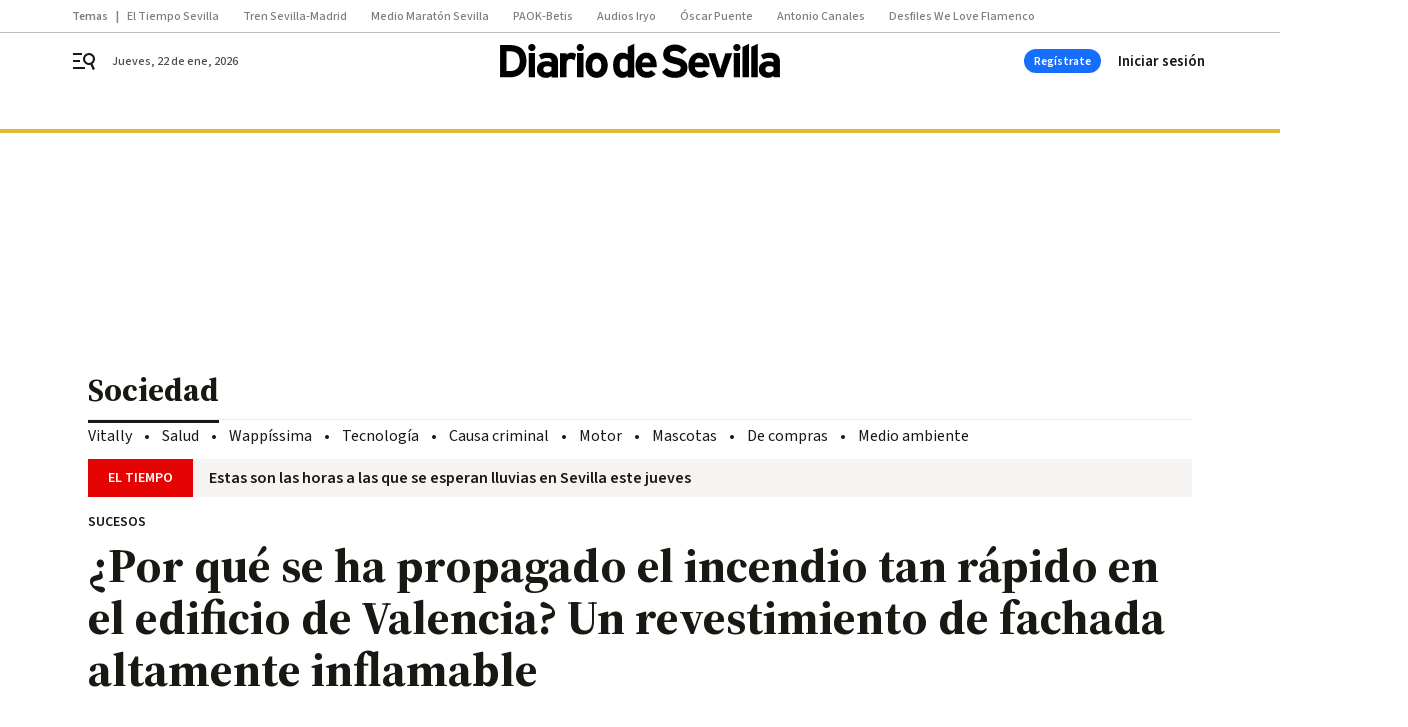

--- FILE ---
content_type: text/html; charset=UTF-8
request_url: https://www.diariodesevilla.es/sociedad/incendio-Valencia-bloque-viviendas-video_0_1878114185.html
body_size: 47400
content:



<!doctype html>
<html lang="es">
<head>
    <!-- bbnx generated at 2026-01-22T12:58:30+01:00 -->
    <meta charset="UTF-8">
    <meta name="viewport" content="width=device-width, initial-scale=1.0">
    <meta http-equiv="X-UA-Compatible" content="ie=edge">
    <meta name="generator" content="BBT bCube NX">

    <link rel="preconnect" href="https://fonts.googleapis.com">
<link rel="preconnect" href="https://fonts.gstatic.com" crossorigin>
<link href="https://fonts.googleapis.com/css2?family=Source+Sans+3:ital,wght@0,200..900;1,200..900&family=Source+Serif+4:ital,opsz,wght@0,8..60,200..900;1,8..60,200..900&display=swap" rel="stylesheet">

    <link rel="preload" href="/diariodesevilla/vendor.h-9f04c90ba4f98b79ed48.js" as="script">
    <link rel="preload" href="/diariodesevilla/app.h-513781fc8ff3ef4e66a6.js" as="script">
    <link rel="preload" href="/diariodesevilla/app.h-d1050e62cb2ae4df21e5.css" as="style">

    <title>¿Por qué se ha propagado el incendio tan rápido en el edificio de Valencia? Un revestimiento de fachada altamente inflamable</title>
    <meta name="description" content="Una perito que evaluó el edificio asegura que tenía poliuretano, que es &quot;altamente inflamable&quot;">            <link rel="canonical" href="https://www.diariodesevilla.es/sociedad/incendio-Valencia-bloque-viviendas-video_0_1878114185.html">    
            
            <meta property="article:modified_time" content="2024-02-23T12:36:00+01:00">                    <meta property="article:published_time" content="2024-02-23T12:36:00+01:00">                    <meta property="article:section" content="Sociedad">                    <meta name="author" content="Redacción">                    <meta http-equiv="Content-Type" content="text/html; charset=UTF-8">                    <meta name="generator" content="BBT bCube NX">                    <meta name="keywords" content="incendio, Valencia, bloque, viviendas, video">                    <meta property="og:description" content="Una perito que evaluó el edificio asegura que tenía poliuretano, que es &quot;altamente inflamable&quot;">                    <meta property="og:image" content="https://static.grupojoly.com/clip/8963835b-a566-4a2b-8d90-cfe2e60f31d0_facebook-aspect-ratio_default_0.jpg">                    <meta property="og:image:height" content="628">                    <meta property="og:image:width" content="1200">                    <meta property="og:site_name" content="Diario de Sevilla">                    <meta property="og:title" content="¿Por qué se ha propagado el incendio tan rápido en el edificio de Valencia? Un revestimiento de fachada altamente inflamable">                    <meta property="og:type" content="article">                    <meta property="og:url" content="https://www.diariodesevilla.es/sociedad/incendio-Valencia-bloque-viviendas-video_0_1878114185.html">                    <meta name="publisher" content="Diario de Sevilla">                    <meta http-equiv="refresh" content="600">                    <meta name="robots" content="index,follow,max-image-preview:large">                    <meta name="twitter:card" content="summary_large_image">                    <meta name="twitter:description" content="Una perito que evaluó el edificio asegura que tenía poliuretano, que es &quot;altamente inflamable&quot;">                    <meta name="twitter:image" content="https://static.grupojoly.com/clip/8963835b-a566-4a2b-8d90-cfe2e60f31d0_twitter-aspect-ratio_default_0.jpg">                    <meta name="twitter:title" content="¿Por qué se ha propagado el incendio tan rápido en el edificio de Valencia? Un revestimiento de fachada altamente inflamable">                    <link rel="shortcut icon" href="https://static.grupojoly.com/clip/108372d8-9fe3-481a-b862-582948534010_source-aspect-ratio_default_0.jpg" type="image/x-icon">                    <link rel="apple-touch-icon" href="https://static.grupojoly.com/joly/public/file/2024/0918/09/app-launcher-sevilla.png">                    <link href="https://www.diariodesevilla.es/sociedad/incendio-Valencia-bloque-viviendas-video_0_1878114185.amp.html" rel="amphtml">                    <meta property="mrf:canonical" content="https://www.diariodesevilla.es/sociedad/incendio-Valencia-bloque-viviendas-video_0_1878114185.html">                    <meta property="mrf:authors" content="Susana Caballero Gómez">                    <meta property="mrf:sections" content="Sociedad">                    <meta property="mrf:tags" content="noticia_id:18877478">                    <meta property="mrf:tags" content="fechapublicacion:20240223">                    <meta property="mrf:tags" content="lastmodify:scaballero">                    <meta property="mrf:tags" content="layout:noticias">                    <meta property="mrf:tags" content="accesstype:abierto">                    <meta property="mrf:tags" content="keywords:incendio;Valencia;bloque;viviendas;video">                    <meta property="mrf:tags" content="categoria:Sociedad">                    <meta property="mrf:tags" content="subcategoria:sinct">            
    
    <link rel="preconnect" href="https://static.grupojoly.com">
                                    <script type="application/ld+json">{"@context":"https:\/\/schema.org","@graph":[{"@context":"https:\/\/schema.org","@type":"NewsMediaOrganization","name":"Diario de Sevilla","url":"https:\/\/www.diariodesevilla.es","logo":{"@type":"ImageObject","url":"https:\/\/www.diariodesevilla.es\/static\/logos\/diariodesevilla.svg"},"sameAs":["https:\/\/www.facebook.com\/pages\/diariodesevillaes\/94693400619","https:\/\/twitter.com\/diariosevilla","https:\/\/www.instagram.com\/diariodesevilla","https:\/\/t.me\/diariodesevilla_es","https:\/\/www.tiktok.com\/diariodesevilla","https:\/\/es.linkedin.com\/company\/diariosevilla","https:\/\/www.youtube.com\/channel\/UCm94aQc908tT2uuHC-ftB3g"],"foundingDate":"1999-02-28T00:00:00+01:00","@id":"https:\/\/www.diariodesevilla.es#organization"},{"@context":"https:\/\/schema.org","@type":"BreadcrumbList","name":"\u00bfPor qu\u00e9 se ha propagado el incendio tan r\u00e1pido en el edificio de Valencia? Un revestimiento de fachada altamente inflamable","itemListElement":[{"@type":"ListItem","position":1,"item":{"@type":"CollectionPage","url":"https:\/\/www.diariodesevilla.es","name":"Diario de Sevilla","@id":"https:\/\/www.diariodesevilla.es"}},{"@type":"ListItem","position":2,"item":{"@type":"CollectionPage","url":"https:\/\/www.diariodesevilla.es\/sociedad\/","name":"Sociedad","@id":"https:\/\/www.diariodesevilla.es\/sociedad\/"}},{"@type":"ListItem","position":3,"item":{"@type":"WebPage","url":"https:\/\/www.diariodesevilla.es\/sociedad\/incendio-Valencia-bloque-viviendas-video_0_1878114185.html","name":"\u00bfPor qu\u00e9 se ha propagado el incendio tan r\u00e1pido en el edificio de Valencia? Un revestimiento de fachada altamente inflamable","@id":"https:\/\/www.diariodesevilla.es\/sociedad\/incendio-Valencia-bloque-viviendas-video_0_1878114185.html"}}],"@id":"https:\/\/www.diariodesevilla.es\/sociedad\/incendio-Valencia-bloque-viviendas-video_0_1878114185.html#breadcrumb"},{"@context":"https:\/\/schema.org","@type":"NewsArticle","headline":"\u00bfPor qu\u00e9 se ha propagado el incendio tan r\u00e1pido en el edificio de Valencia? Un revestimiento de fachada altamente inflamable","url":"https:\/\/www.diariodesevilla.es:443\/sociedad\/incendio-Valencia-bloque-viviendas-video_0_1878114185.html","image":[{"@type":"ImageObject","url":"https:\/\/static.grupojoly.com\/clip\/8963835b-a566-4a2b-8d90-cfe2e60f31d0_source-aspect-ratio_1600w_0.jpg","width":1600,"height":900,"name":"Im\u00e1genes del incendio en el edificio de Valencia","author":{"@type":"Person","name":"Europa Press"}},{"@type":"ImageObject","url":"https:\/\/static.grupojoly.com\/clip\/437a9a2d-834c-4c00-bb3d-b498d58c5d44_source-aspect-ratio_1600w_0.jpg","width":1600,"height":3230,"name":"Brutal incendio en un bloque de viviendas de Valencia","author":{"@type":"Person","name":"Departamento de infograf\u00eda"}}],"datePublished":"2024-02-23T12:36:00+01:00","dateModified":"2024-02-23T12:36:00+01:00","publisher":{"@id":"https:\/\/www.diariodesevilla.es#organization"},"author":[{"@type":"Person","name":"Redacci\u00f3n"}],"mainEntityOfPage":"https:\/\/www.diariodesevilla.es\/sociedad\/incendio-Valencia-bloque-viviendas-video_0_1878114185.html","isAccessibleForFree":true,"articleSection":["Sociedad"],"articleBody":"La rapidez con que las llamas se extendieron en el incendio de un edificio del barrio de Campanar de Valencia se debe a que la propagaci\u00f3n se ha producido a trav\u00e9s de la fachada, que estaba construida de un material combustible, y al viento, seg\u00fan ha explicado el catedr\u00e1tico del departamento de Ingenier\u00eda Civil de la Construcci\u00f3n y de Proyectos de Ingenier\u00eda Civil de la Universitat Polit\u00e8cnica de Valencia, Antonio Hospitaler. En concreto, seg\u00fan la especialista que perit\u00f3 el edificio hace unos a\u00f1os, Esther Puchades, la fachada conten\u00eda polieuretano, que es altamente inflamable, \"y eso es lo que ha ocasionado que el edificio ardiera en menos de media hora\", ha se\u00f1alado en declaraciones a \u00c0 Punt. La perito ha detallado que el inmueble se construy\u00f3 en 2005 y, en aquel entonces, este material \"no ten\u00eda la fama\" con la que cuenta en la actualidad despu\u00e9s de varios incendios ocurridos por su presencia en los \u00faltimos a\u00f1os.  En ese mismo sentido, el catedr\u00e1tico Antonio Hospitaler, que estuvo en la torre Windsor de Madrid despu\u00e9s de que ardiera en 2005, ha detallado que la propagaci\u00f3n por fachada es \"mucho m\u00e1s r\u00e1pida que un incendio al aire libre\" y que, si esta hubiese estado construida con ladrillo y no con un material combustible, \"no se hubiera propagado\". Hospitaler ha precisado que el C\u00f3digo T\u00e9cnico de Edificaci\u00f3n desde el a\u00f1o 2006, y con modificaciones recientes que ha habido, --tras 2017--\"previene ese tipo de situaciones y que los materiales de la fachada no sean combustibles para evitar una propagaci\u00f3n de incendios por la ella\". \"La fachada tiene una propiedad f\u00edsica en la que se le pegan las llamas y, al hacerlo, suben a toda velocidad y entonces, el incendio se extiende por toda la fachada r\u00e1pidamente. Eso ha provocado que se rompieran los cristales de las viviendas y se proponga el incendio al interior de las casas\", ha detallado. El ingeniero ha indicado que las investigaciones deber\u00e1n determinar el origen, si las llamadas comenzaron en el interior de una vivienda, pasaron a la fachada y, de ah\u00ed, al resto del edificio, o si se origin\u00f3 en la propia fachada. Incendio en la Torre Grenfell En ese sentido, el fuego de este jueves le recuerda al incendio ocurrido en la torre Grenfell el 14 de junio de 2017. \"Ocurri\u00f3 exactamente lo mismo. Fue un incendio que se propag\u00f3 por fachada y eso caus\u00f3 una actualizaci\u00f3n de la normativa europea al respecto. Es muy reciente, si este tiene diez a\u00f1os o 15 a\u00f1os, pues no le afecta ese cambio normativo, ya estaba hecho\", ha apuntado. En aquel caso, \"el incendio se produjo dentro del edificio, en las oficinas, y de ah\u00ed sali\u00f3 a la fachada y se propag\u00f3 por la fachada a los pisos de arriba\". En cuanto al peligro de derrumbe, \"aparentemente no hay, pero nunca se sabe\". \"El hormig\u00f3n aguanta bastante el fuego, tiene buena resistencia. Lo que pasa es que no hay que entrar al edificio enseguida, hay que esperar porque el hormig\u00f3n puede colapsar despu\u00e9s, al cabo de unas horas, porque tiene un proceso f\u00edsico-qu\u00edmico dentro que hace que se deteriore con el tiempo. El calor se queda adentro, no sale hasta que se enfr\u00ede. Se ha producido, en algunos casos, que han pasado horas, el incendio se ha ido y ha ca\u00eddo el edificio. Pero yo creo que aqu\u00ed el nivel de incendio que ha habido no es tan elevado para eso\", ha expuesto.","wordCount":604,"video":{"@type":"VideoObject","image":"https:\/\/static.grupojoly.com\/clip\/8963835b-a566-4a2b-8d90-cfe2e60f31d0_source-aspect-ratio_1600w_0.jpg","thumbnailUrl":"https:\/\/static.grupojoly.com\/clip\/8963835b-a566-4a2b-8d90-cfe2e60f31d0_source-aspect-ratio_1600w_0.jpg","uploadDate":"2024-02-22T22:28:34+01:00","contentUrl":"https:\/\/hls.diariodesevilla.es\/2024\/02\/22\/JOLVID20240222_0055\/,58390_54,58391_55,.mp4.urlset\/master.m3u8","duration":"P0DT0H1M33S","name":"Im\u00e1genes del incendio en el edificio de Valencia","author":{"@type":"Person","name":"Europa Press"},"description":"Una perito que evalu\u00f3 el edificio asegura que ten\u00eda poliuretano, que es \"altamente inflamable\""},"name":"\u00bfPor qu\u00e9 se ha propagado el incendio tan r\u00e1pido en el edificio de Valencia? Un revestimiento de fachada altamente inflamable","description":"Una perito que evalu\u00f3 el edificio asegura que ten\u00eda poliuretano, que es \"altamente inflamable\"","keywords":[]}]}</script>
                <!-- New cookie policies (Marfeel) -->
<script type="text/javascript">
    if (!window.didomiConfig) {
        window.didomiConfig = {};
    }
    if (!window.didomiConfig.notice) {
        window.didomiConfig.notice = {};
    }
    if (!window.didomiConfig.app) {
        window.didomiConfig.app = {};
    }

    // time in seconds pay to reject should be valid. In this example, one day in seconds is 86400.
    window.didomiConfig.app.deniedConsentDuration = 86400;
    window.didomiConfig.notice.enable = false;
</script>
<!-- End New cookie policies (Marfeel) -->

<!-- Didomi CMP -->
<script async type="text/javascript">window.gdprAppliesGlobally=true;(function(){function a(e){if(!window.frames[e]){if(document.body&&document.body.firstChild){var t=document.body;var n=document.createElement("iframe");n.style.display="none";n.name=e;n.title=e;t.insertBefore(n,t.firstChild)}
    else{setTimeout(function(){a(e)},5)}}}function e(n,r,o,c,s){function e(e,t,n,a){if(typeof n!=="function"){return}if(!window[r]){window[r]=[]}var i=false;if(s){i=s(e,t,n)}if(!i){window[r].push({command:e,parameter:t,callback:n,version:a})}}e.stub=true;function t(a){if(!window[n]||window[n].stub!==true){return}if(!a.data){return}
        var i=typeof a.data==="string";var e;try{e=i?JSON.parse(a.data):a.data}catch(t){return}if(e[o]){var r=e[o];window[n](r.command,r.parameter,function(e,t){var n={};n[c]={returnValue:e,success:t,callId:r.callId};a.source.postMessage(i?JSON.stringify(n):n,"*")},r.version)}}
        if(typeof window[n]!=="function"){window[n]=e;if(window.addEventListener){window.addEventListener("message",t,false)}else{window.attachEvent("onmessage",t)}}}e("__tcfapi","__tcfapiBuffer","__tcfapiCall","__tcfapiReturn");a("__tcfapiLocator");(function(e){
        var t=document.createElement("script");t.id="spcloader";t.type="text/javascript";t.async=true;t.src="https://sdk.privacy-center.org/"+e+"/loader.js?target="+document.location.hostname;t.charset="utf-8";var n=document.getElementsByTagName("script")[0];n.parentNode.insertBefore(t,n)})("6e7011c3-735d-4a5c-b4d8-c8b97a71fd01")})();</script>
<!-- End Didomi CMP -->
                                    <script>
    window.adMap = {"networkCode":"","adUnitPath":"","segmentation":{"site":"eru","domain":"https:\/\/www.diariodesevilla.es","id":"18877478","type":"content","subtype":"noticias","language":"es","category":["Sociedad"],"tags":[],"authors":[],"geocont":""},"bannerTop":null,"bannerUnderHeader":{"type":"html","id":1000028,"slotType":"BANNER","minimumReservedHeightMobile":115,"minimumReservedHeightDesktop":265,"name":"Top, Int, Skin RC","active":true,"code":"<div id=\"top\" class=\"henneoHB\"><\/div>\n<div id=\"int\" class=\"henneoHB\"><\/div>\n<div id=\"skin\" class=\"henneoHB\"><\/div>"},"bannerFooter":null,"afterContent":null,"skyLeft":{"type":"html","id":1000027,"slotType":"SKY","minimumReservedHeightMobile":null,"minimumReservedHeightDesktop":600,"name":"Skyizda RC","active":true,"code":"<div id=\"skyizda\" class=\"henneoHB\"><\/div>"},"skyRight":{"type":"html","id":1000026,"slotType":"SKY","minimumReservedHeightMobile":null,"minimumReservedHeightDesktop":600,"name":"Skydcha RC","active":true,"code":"<div id=\"skydcha\" class=\"henneoHB\"><\/div>"},"outOfPage":null,"list":[{"index":3,"position":{"type":"html","id":1000041,"slotType":"RECTANGLE","minimumReservedHeightMobile":250,"minimumReservedHeightDesktop":450,"name":"Intext Contenidos Noticias DDS","active":true,"code":"<div class=\"adv-intext\">\n<script>function a(r){try{for(;r.parent&&r!==r.parent;)r=r.parent;return r}catch(r){return null}}var n=a(window);if(n&&n.document&&n.document.body){var s=document.createElement(\"script\");s.setAttribute(\"data-gdpr-applies\", \"${gdpr}\");s.setAttribute(\"data-consent-string\", \"${gdpr_consent}\");s.src=\"https:\/\/static.sunmedia.tv\/integrations\/c95d9c69-8591-4631-b0a7-8cdb85275d14\/c95d9c69-8591-4631-b0a7-8cdb85275d14.js\",s.async=!0,n.document.body.appendChild(s)}<\/script>\n<\/div>"}}],"vastUrl":"https:\/\/vast.sunmedia.tv\/df40fa1e-ea46-48aa-9f19-57533868f398?rnd=__timestamp__&gdpr=${gdpr}&gdpr_consent=${gdpr_consent}&referrerurl=__page-url__&rw=__player-width__&rh=__player-height__&cp.schain=${supply_chain}&t=${VALUE}","adMapName":"Admap Contenidos columna derecha Desktop DDS","underRecirculationBannerLeft":null,"underRecirculationBannerRight":null} || [];
    window.adMapMobile = {"networkCode":"","adUnitPath":"","segmentation":{"site":"eru","domain":"https:\/\/www.diariodesevilla.es","id":"18877478","type":"content","subtype":"noticias","language":"es","category":["Sociedad"],"tags":[],"authors":[],"geocont":""},"bannerTop":{"type":"html","id":1000024,"slotType":"BANNER","minimumReservedHeightMobile":115,"minimumReservedHeightDesktop":265,"name":"Top, Int RC","active":true,"code":"<div id=\"top\" class=\"henneoHB\"><\/div>\n<div id=\"int\" class=\"henneoHB\"><\/div>"},"bannerUnderHeader":null,"bannerFooter":null,"afterContent":null,"skyLeft":null,"skyRight":null,"outOfPage":null,"list":[{"index":3,"position":{"type":"html","id":1000013,"slotType":"RECTANGLE","minimumReservedHeightMobile":600,"minimumReservedHeightDesktop":600,"name":"Right1 RC","active":true,"code":"<div class=\"henneoHB henneoHB-right\" ><\/div>"}},{"index":5,"position":{"type":"html","id":1000041,"slotType":"RECTANGLE","minimumReservedHeightMobile":250,"minimumReservedHeightDesktop":450,"name":"Intext Contenidos Noticias DDS","active":true,"code":"<div class=\"adv-intext\">\n<script>function a(r){try{for(;r.parent&&r!==r.parent;)r=r.parent;return r}catch(r){return null}}var n=a(window);if(n&&n.document&&n.document.body){var s=document.createElement(\"script\");s.setAttribute(\"data-gdpr-applies\", \"${gdpr}\");s.setAttribute(\"data-consent-string\", \"${gdpr_consent}\");s.src=\"https:\/\/static.sunmedia.tv\/integrations\/c95d9c69-8591-4631-b0a7-8cdb85275d14\/c95d9c69-8591-4631-b0a7-8cdb85275d14.js\",s.async=!0,n.document.body.appendChild(s)}<\/script>\n<\/div>"}},{"index":9,"position":{"type":"html","id":1000014,"slotType":"RECTANGLE","minimumReservedHeightMobile":600,"minimumReservedHeightDesktop":600,"name":"Right2 RC","active":true,"code":"<div class=\"henneoHB henneoHB-right\" ><\/div>"}},{"index":13,"position":{"type":"html","id":1000015,"slotType":"RECTANGLE","minimumReservedHeightMobile":600,"minimumReservedHeightDesktop":600,"name":"Right3 RC","active":true,"code":"<div class=\"henneoHB henneoHB-right\" ><\/div>"}},{"index":18,"position":{"type":"html","id":1000016,"slotType":"RECTANGLE","minimumReservedHeightMobile":600,"minimumReservedHeightDesktop":600,"name":"Right4 RC","active":true,"code":"<div class=\"henneoHB henneoHB-right\" ><\/div>"}}],"vastUrl":"https:\/\/vast.sunmedia.tv\/df40fa1e-ea46-48aa-9f19-57533868f398?rnd=__timestamp__&gdpr=${gdpr}&gdpr_consent=${gdpr_consent}&referrerurl=__page-url__&rw=__player-width__&rh=__player-height__&cp.schain=${supply_chain}&t=${VALUE}","adMapName":"Admap Contenidos Mobile DDS","underRecirculationBannerLeft":null,"underRecirculationBannerRight":null} || [];
</script>
                        
            <!-- Tag per site - Google Analytics -->

    
    <!-- Google Analytics -->
    <script>
        window.dataLayer = window.dataLayer || [];
        window.dataLayer.push({
                        'site': 'dsv',                        'categoria': 'Sociedad',                        'subcategoria': '',                        'secundarias': '',                        'section': 'Sociedad',                        'platform': 'Desktop',                        'layout': 'noticias',                        'createdby': 'scaballero',                        'titular': '¿Por-qué-se-ha-propagado-el-incendio-tan-rápido-en-el-edificio-de-Valencia?-Un-revestimiento-de-fachada-altamente-inflamable',                        'fechapublicacion': '20240223',                        'lastmodify': 'scaballero',                        'keywords': 'incendio,Valencia,bloque,viviendas,video',                        'noticia_id': '18877478',                        'seotag': '',                        'title': '¿Por qué se ha propagado el incendio tan rápido en el edificio de Valencia? Un revestimiento de fachada altamente inflamable',                        'firma': 'Redacción',                        'media_id': '401',                        'author': 'Susana Caballero Gómez',                        'user': 'scaballero',                        'image': 'https://static.grupojoly.com/clip/8963835b-a566-4a2b-8d90-cfe2e60f31d0_16-9-aspect-ratio_25p_0.jpg',                        'canonical': 'https://www.diariodesevilla.es/sociedad/incendio-Valencia-bloque-viviendas-video_0_1878114185.html',                        'template': 'normal',                        'op_column': '',                        'fechadeactualizacion': '2024-02-23 12:36:13',                        'accesstype': 'abierto',                        'mediatype': 'imagen,h2',                        'user_logged': '0',                        'user_id': '',                        'ga_id': '',                        'su': '',                        'kid': ''                    });
    </script>
    <script>
    function updateDataLayerPlatform() {
        const isMobile = detectMob();
        if (isMobile) {
            window.dataLayer.push({ 'platform': 'Mobile' });
        }
    }

    function detectMob() {
        const toMatch = [
            /Android/i,
            /webOS/i,
            /iPhone/i,
            /iPad/i,
            /iPod/i,
            /BlackBerry/i,
            /Windows Phone/i
        ];

        return toMatch.some((toMatchItem) => {
            return navigator.userAgent.match(toMatchItem);
        });
    }

    updateDataLayerPlatform();
    </script>

    <!-- Google Tag Manager -->
    <script>
    window.jolTagManagerId = "GTM-W5GDNS";
    (function (w, d, s, l, i) {
        w[l] = w[l] || [];
        w[l].push({ 'gtm.start': new Date().getTime(), event: 'gtm.js' });
        const f = d.getElementsByTagName(s)[0],
            j = d.createElement(s),
            dl = l != 'dataLayer' ? '&l=' + l : '';
        j.src = 'https://www.googletagmanager.com/gtm.js?id=' + i + dl;
        j.async = 'true';
        f.parentNode.insertBefore(j, f);
    })(window, document, 'script', 'dataLayer', 'GTM-W5GDNS');
    </script>
    <!-- End Google Tag Manager -->

<!-- Google Tag Manager (Alayans -> Addoor) - https://mgr.bitban.com/issues/129004 -->
<script>(function(w,d,s,l,i){w[l]=w[l]||[]; w[l].push({'gtm.start':new Date().getTime(), event:'gtm.js'});var f=d.getElementsByTagName(s)[0],j=d.createElement(s), dl=l!='dataLayer'?'&l='+l:'';j.async=true;j.src='https://www.googletagmanager.com/gtm.js?id='+i+dl;f.parentNode.insertBefore(j,f);
    })(window,document, 'script', 'dataLayer', 'GTM-P3BNRJ4L'); </script>
<!-- End Google Tag Manager -->
    
                        <style>
        #related-18877478 {
            display: none;
        }
    </style>
    <link rel="preload" href="/diariodesevilla/brick/hot-topics-joly-default-brick.h-8762d46ccd6151052390.css" as="style"><link rel="preload" href="/diariodesevilla/brick/header-joly-default-brick.h-71ea5e9183af735866fb.css" as="style"><link rel="preload" href="/diariodesevilla/brick/footer-joly-default-brick.h-744b45ddbf3c7553f4a1.css" as="style"><link rel='stylesheet' href='/diariodesevilla/brick/hot-topics-joly-default-brick.h-8762d46ccd6151052390.css'><link rel='stylesheet' href='/diariodesevilla/brick/header-joly-default-brick.h-71ea5e9183af735866fb.css'><link rel='stylesheet' href='/diariodesevilla/brick/footer-joly-default-brick.h-744b45ddbf3c7553f4a1.css'>

    <link rel="stylesheet" href="/diariodesevilla/app.h-d1050e62cb2ae4df21e5.css">

                
                                
                    <!-- Seedtag Config -->
<script defer>
!function(){window.hb_now=Date.now();var e=document.getElementsByTagName("script")[0],t="https://hb.20m.es/stable/config/grupojoly.com/desktop-mobile.min.js";
window.location.search.match(/hb_test=true/)&&(t=t.replace("/stable/","/test/"));var n=document.createElement("script");n.async=!0,n.src=t,e.parentNode.insertBefore(n,e)}();
</script>
<!-- Indigitall -->
<script defer type="text/javascript" src="/static/indigitall/sdk.min.js"></script>
<script defer type="text/javascript" src="/static/indigitall/worker.min.js"></script>
<!-- GFK -->

    
    <script defer type="text/javascript">
        var gfkS2sConf = {
            media: "DiariodesevillaWeb",
            url: "//es-config.sensic.net/s2s-web.js",
            type:     "WEB",
            logLevel: "none"
        };

        (function (w, d, c, s, id, v) {
            if (d.getElementById(id)) {
                return;
            }

            w.gfkS2sConf = c;
            w[id] = {};
            w[id].agents = [];
            var api = ["playStreamLive", "playStreamOnDemand", "stop", "skip", "screen", "volume", "impression"];
            w.gfks = (function () {
                function f(sA, e, cb) {
                    return function () {
                        sA.p = cb();
                        sA.queue.push({f: e, a: arguments});
                    };
                }
                function s(c, pId, cb) {
                    var sA = {queue: [], config: c, cb: cb, pId: pId};
                    for (var i = 0; i < api.length; i++) {
                        var e = api[i];
                        sA[e] = f(sA, e, cb);
                    }
                    return sA;
                }
                return s;
            }());
            w[id].getAgent = function (cb, pId) {
                var a = {
                    a: new w.gfks(c, pId || "", cb || function () {
                        return 0;
                    })
                };
                function g(a, e) {
                    return function () {
                        return a.a[e].apply(a.a, arguments);
                    }
                }
                for (var i = 0; i < api.length; i++) {
                    var e = api[i];
                    a[e] = g(a, e);
                }
                w[id].agents.push(a);
                return a;
            };

            var lJS = function (eId, url) {
                var tag = d.createElement(s);
                var el = d.getElementsByTagName(s)[0];
                tag.id = eId;
                tag.async = true;
                tag.type = 'text/javascript';
                tag.src = url;
                el.parentNode.insertBefore(tag, el);
            };

            if (c.hasOwnProperty(v)) {lJS(id + v, c[v]);}
            lJS(id, c.url);
        })(window, document, gfkS2sConf, 'script', 'gfkS2s', 'visUrl');
    </script>
    <script defer type="text/javascript">
        var agent = gfkS2s.getAgent();
        let c1 = window.location.hostname.replace("www.", "");
        let c2 = "homepage";
        if (window.location.pathname.length > 1) {
            c2 = window.location.pathname;
            if (window.location.pathname.lastIndexOf("/") > 0) {
                c2 = window.location.pathname.substring(1, window.location.pathname.lastIndexOf("/"));
            }
        }
        var customParams = {
            c1: c1,
            c2: c2
        }

        agent.impression("default", customParams);
    </script>
<!-- Marfeel head-->
<script defer type="text/javascript">
    function e(e){var t=!(arguments.length>1&&void 0!==arguments[1])||arguments[1],c=document.createElement("script");c.src=e,t?c.type="module":(c.async=!0,c.type="text/javascript",c.setAttribute("nomodule",""));var n=document.getElementsByTagName("script")[0];n.parentNode.insertBefore(c,n)}function t(t,c,n){var a,o,r;null!==(a=t.marfeel)&&void 0!==a||(t.marfeel={}),null!==(o=(r=t.marfeel).cmd)&&void 0!==o||(r.cmd=[]),t.marfeel.config=n,t.marfeel.config.accountId=c;var i="https://sdk.mrf.io/statics";e("".concat(i,"/marfeel-sdk.js?id=").concat(c),!0),e("".concat(i,"/marfeel-sdk.es5.js?id=").concat(c),!1)}!function(e,c){var n=arguments.length>2&&void 0!==arguments[2]?arguments[2]:{};t(e,c,n)}(window,3358,{} /*config*/);
</script>

<!-- Interstitial Adgage -->
    <script defer src="https://cdn.adkaora.space/grupojoly/generic/prod/adk-init.js" data-version="v3" type="text/javascript"></script>
<!-- Besocy head -->
<script>
(function(d,s,id,h,t){
    var js,r,djs = d.getElementsByTagName(s)[0];
    if (d.getElementById(id)) {return;}
    js = d.createElement('script');js.id =id;js.async=1;
    js.h=h;js.t=t;
    r=encodeURI(btoa(d.referrer));
    js.src="//"+h+"/pixel/js/"+t+"/"+r;
    djs.parentNode.insertBefore(js, djs);
}(document, 'script', 'dogtrack-pixel','joly.spxl.socy.es', 'JOLYOzD0eCrpfv'));
</script>
<!-- Besocy head -->

<!-- Permutive -->


        
<script defer type="text/javascript" src="https://cdns.gigya.com/js/gigya.js?apiKey=3_IPxkY010iDdY8YRAIznLD5K6XCxQJaxdK3c-03dk9hzyZjB-RU1W33KBZg0R1LyD">
    {
        'lang': 'es',
        'sessionExpiration': 2592000,
    }
</script>
        
    <style>@media all and (max-width: 768px) {#id-bannerTop { min-height: 115px; }} </style>
<style>@media all and (min-width: 769px) {#id-bannerUnderHeader { min-height: 265px; }} </style>
<style>@media all and (min-width: 1100px) {#id-1000041-advertising--desktop { min-height: 486px; }} </style>
<style>@media all and (max-width: 1099px) {#id-1000013-advertising--mobile { min-height: 636px; }} </style>
<style>@media all and (max-width: 1099px) {#id-1000041-advertising--mobile { min-height: 286px; }} </style>
<style>@media all and (max-width: 1099px) {#id-1000014-advertising--mobile { min-height: 636px; }} </style>
<style>@media all and (max-width: 1099px) {#id-1000015-advertising--mobile { min-height: 636px; }} </style>
</head>


<body class="web-mode diariodesevilla  sky-grid sky-grid-content">

  
      <!-- Global site tag (gtag.js) - Google Analytics -->

    <!-- Google Tag Manager (noscript) -->
    <noscript><iframe src="https://www.googletagmanager.com/ns.html?id=GTM-W5GDNS"
                      height="0" width="0" style="display:none;visibility:hidden"></iframe></noscript>
    <!-- End Google Tag Manager (noscript) -->
  
        
            <!-- Begin comScore Tag -->
        <script>
            var _comscore = _comscore || [];
            _comscore.push({ c1: "2", c2: "14621244" });
            (function() {
                var s = document.createElement("script"), el = document.getElementsByTagName("script")[0]; s.async = true;
                s.src = "https://sb.scorecardresearch.com/cs/14621244/beacon.js";
                el.parentNode.insertBefore(s, el);
            })();
        </script>
        <noscript>
            <img src="https://sb.scorecardresearch.com/p?c1=2&c2=14621244&cv=3.6&cj=1" alt="comScore">
        </noscript>
        <!-- End comScore Tag -->
    
  
  
<div id="app">
    <page-variables :content-id="18877478"                    :running-in-showroom="false"
                    :site-url="&quot;https:\/\/www.diariodesevilla.es&quot;"
                    :site="{&quot;id&quot;:12,&quot;name&quot;:&quot;Diario de Sevilla&quot;,&quot;alias&quot;:&quot;diariodesevilla&quot;,&quot;url&quot;:&quot;https:\/\/www.diariodesevilla.es&quot;,&quot;staticUrl&quot;:null,&quot;scheme&quot;:&quot;https&quot;,&quot;mediaId&quot;:2}"
                    :preview="false"
                    :feature-flags="{&quot;CmsAuditLog.enabled&quot;:true,&quot;ManualContentIdInBoardsAndComposition.enabled&quot;:true,&quot;ShowLanguageToolFAB.Enabled&quot;:true}"></page-variables>
                                            <nx-paywall-manager :content-id="18877478"></nx-paywall-manager>
            <nx-paywall-version-testing></nx-paywall-version-testing>
            
            
                        <aside id="id-bannerTop" data-ad-type="bannerTop">
                <nx-advertising-position type="bannerTop"></nx-advertising-position>
            </aside>
            
            
            
        
            <div class="top_container">
                        <nav aria-label="Saltar al contenido">
                <a href="#content-body" tabindex="0" class="sr-only gl-accessibility">Ir al contenido</a>
            </nav>
            
                                            
                
    <nav class="topic_nav middle  ">
        <div class="topic_nav--wrap A-100-500-500-N">
            <span class="topic_nav--title A-100-700-500-N">Temas</span>
                            
    <a href="https://www.diariodesevilla.es/sevilla/son-horas-esperan-lluvias-sevilla_0_2005702232.html"
       class=""
        title="El Tiempo Sevilla"                      >El Tiempo Sevilla</a>
                            
    <a href="https://www.diariodesevilla.es/sevilla/son-trenes-alta-velocidad-servicio_0_2005702384.html"
       class=""
        title="Tren Sevilla-Madrid"                      >Tren Sevilla-Madrid</a>
                            
    <a href="https://www.diariodesevilla.es/deportes/nuevo-recorrido-medio-maraton-sevilla_0_2005696507.html"
       class=""
        title="Medio Maratón Sevilla"                      >Medio Maratón Sevilla</a>
                            
    <a href="https://www.diariodesevilla.es/realbetis/betis-trampa-toumba_0_2005700246.html"
       class=""
        title="PAOK-Betis"                      >PAOK-Betis</a>
                            
    <a href="https://www.diariodesevilla.es/andalucia/llamada-maquinista-iryo-descarrilamiento-he_0_2005692892.html"
       class=""
        title="Audios Iryo"                      >Audios Iryo</a>
                            
    <a href="https://www.diariodesevilla.es/andalucia/adif-realizo-cuatro-inspecciones-satisfactorias_0_2005699571.html"
       class=""
        title="Óscar Puente"                      >Óscar Puente</a>
                            
    <a href="https://www.diariodesevilla.es/television/hermano-bailarin-antonio-canales-fallecidos_0_2005702245.html"
       class=""
        title="Antonio Canales"                      >Antonio Canales</a>
                            
    <a href="https://www.diariodesevilla.es/wappissima/moda-flamenca/we-love-flamenco-2026-quinto-dia-desfiles_0_2005671547.html"
       class=""
        title="Desfiles We Love Flamenco"                      >Desfiles We Love Flamenco</a>
                    </div>
        <span class="topic_nav--arrow"><svg height="14" viewBox="0 0 9 14" width="9" xmlns="http://www.w3.org/2000/svg"><path d="m0 1.645 5.56275304 5.355-5.56275304 5.355 1.71255061 1.645 7.28744939-7-7.28744939-7z"/></svg></span>
    </nav>

            
                                            
                
<nx-header-joly-default inline-template>
    <header class="bbnx-header diariodesevilla  "
            :class="{
            'sticky': this.headerSticky,
            'stickeable': this.headerStickable,
            'open_menu': this.openMenu,
            'open_search': this.openSearch }">
        <div class="bbnx-header-wrapper">
            <button class="burger"
                    aria-expanded="false"
                    @click.stop="toggleMenu"
                    aria-label="header.menu.open">
                <span class="sr-only">header.menu.open</span>
                <svg width="24" height="24" viewBox="0 0 24 24" fill="none" xmlns="http://www.w3.org/2000/svg">
<path fill-rule="evenodd" clip-rule="evenodd" d="M10 4H1V6H10V4ZM13 18H1V20H13V18ZM1 11H8V13H1V11ZM22.6453 12.0163C23.7635 8.89772 22.15 5.46926 19.0388 4.35308C15.9275 3.23699 12.4933 4.85461 11.3627 7.96875C10.2322 11.0829 11.8322 14.5178 14.939 15.6462C16.1126 16.0666 17.3318 16.0999 18.4569 15.8118L20.8806 21L22.9881 20.0095L20.5604 14.812C21.4838 14.1292 22.2237 13.1761 22.6453 12.0163ZM13.3081 8.64794C14.061 6.60972 16.3173 5.56022 18.3531 6.30143C20.3991 7.05629 21.4422 9.32957 20.6794 11.3795L20.6208 11.5266C19.8047 13.463 17.6031 14.4318 15.6213 13.6973C13.5898 12.9445 12.5552 10.6862 13.3081 8.64794Z" fill="#1A1813"/>
</svg>

            </button>
            <span class="register-date register-date--xl A-100-500-500-N" v-text="dateTimeNow"></span>
                        <a href="/" class="logo expanded" title="Ir a Diario de Sevilla">
                                                            <svg width="400" height="52" viewBox="0 0 400 52" fill="none" xmlns="http://www.w3.org/2000/svg">
<g clip-path="url(#clip0_3609_17963)">
<path fill-rule="evenodd" clip-rule="evenodd" d="M68.5555 14.1811C76.8542 14.1811 82.5405 18.4156 82.7482 26.0488L82.7541 26.4845V49.9376H73.5567V47.6081C71.4451 49.6152 68.6305 50.7144 65.7181 50.6687C59.1925 50.6687 52.6498 46.6724 52.6498 38.1997C52.6498 30.4639 58.9297 26.6162 66.8484 26.6162C68.966 26.5407 71.0719 26.9309 73.0186 27.756L73.5454 27.9918V26.2795C73.5454 23.7899 71.8838 21.7687 68.561 21.7687C64.58 21.7687 62.4024 22.3147 59.439 23.8725L58.9642 24.1269L55.4246 17.7096C59.5067 15.3801 62.9091 14.1811 68.5555 14.1811ZM138.053 14.1929C147.187 14.1929 153.93 21.723 153.93 32.4615C153.93 43.2008 147.193 50.6688 138.053 50.6688C128.912 50.6688 122.239 43.1955 122.239 32.4615C122.239 21.7291 128.918 14.1929 138.053 14.1929ZM191.73 1.32998V49.9376H182.516V47.7343C180.522 49.6187 177.883 50.6687 175.139 50.6687C167.683 50.6687 161.54 45.0622 161.54 31.994C161.54 21.5236 166.479 14.1871 175.139 14.1871C177.682 14.1631 180.148 15.0174 182.127 16.596L182.516 16.9214V5.92576L191.73 1.32998ZM249.81 2.4717C257.094 2.4717 262.415 5.20675 266.8 9.81401L260.086 16.3793C257.089 13.3135 253.749 11.578 249.472 11.578C244.46 11.578 242.793 13.7134 242.793 15.7796C242.793 18.7144 244.797 19.6448 252.213 21.3803C259.629 23.1163 267.811 25.6513 267.811 35.7853C267.811 44.6572 262.227 50.6632 249.484 50.6632H249.472C241.663 50.6632 234.88 47.3919 231.352 42.1847L238.071 36.1851C241.326 39.9865 245.528 41.5166 250.009 41.5166C255.554 41.5166 258.162 39.9809 258.162 36.4474C258.162 33.4442 256.558 32.1137 247.737 30.11C239.139 28.1122 233.155 25.3773 233.155 16.1741C233.155 7.70162 240.578 2.4717 249.81 2.4717ZM209.126 14.1759C218.449 14.1759 223.85 22.4369 223.85 32.4448C223.852 33.0947 223.833 33.7438 223.792 34.3917L223.713 35.3626H202.8C203.137 40.1814 206.66 41.9909 209.988 41.9909C212.108 42.0695 214.163 41.2803 215.681 39.8152L215.977 39.5132L222.513 44.9934C219.694 48.5965 214.647 50.6632 209.988 50.6632C199.934 50.6632 193.523 43.526 193.523 32.4448C193.523 21.6947 200.266 14.1759 209.126 14.1759ZM284.709 14.1758C293.877 14.1758 299.253 22.1639 299.429 31.9459L299.434 32.4449C299.434 33.0924 299.414 33.7414 299.373 34.39L299.296 35.3626H278.384C278.721 40.1814 282.244 41.9908 285.572 41.9908C287.692 42.0699 289.746 41.2806 291.264 39.8153L291.561 39.5133L298.097 44.9934C295.277 48.5965 290.23 50.6632 285.572 50.6632C275.518 50.6632 269.106 43.5261 269.106 32.4449C269.106 21.6946 275.849 14.1758 284.709 14.1758ZM385.801 14.181C394.1 14.181 399.786 18.4156 399.994 26.0489L400 26.4846V49.9376L399.988 49.921H390.774V47.5912C388.662 49.5978 385.848 50.697 382.935 50.6521C376.41 50.6521 369.867 46.6555 369.867 38.1828C369.867 30.4469 376.148 26.5983 384.065 26.5983C386.188 26.5265 388.299 26.9218 390.247 27.754L390.774 27.9918V26.2795C390.774 23.7899 389.113 21.7688 385.79 21.7688C381.815 21.7688 379.637 22.3147 376.683 23.8724L376.21 24.1269L372.67 17.7096C376.752 15.3802 380.155 14.181 385.801 14.181ZM119.338 14.8663V49.9144H110.124V14.8663H119.338ZM355.857 1.32996V49.9145H346.642V5.92574L355.857 1.32996ZM307.403 14.9179L312.542 31.1036C313.409 33.7702 314.34 37.0982 314.74 38.7594C315.14 37.0465 316.075 33.8325 316.943 31.1036L322.048 14.9179H331.918L319.341 49.9145H309.869L297.264 14.9179H307.403ZM50.075 14.8663V49.9144H40.8602V14.8663H50.075ZM14.5983 3.25375C27.7308 3.25375 37.5271 9.37453 37.767 25.9548L37.7715 26.5815C37.7715 42.7652 26.2176 49.7372 14.3854 49.9111L13.9302 49.9144H0V3.25375H14.5983ZM108.725 16.6305L106.321 25.6341L106.327 25.6623C104.901 24.2563 102.997 23.4404 100.995 23.3783C97.3922 23.3783 95.0575 24.9087 95.0575 30.9665V49.9145H85.8427V14.9179H95.0575V17.2588C96.9169 15.2723 99.5247 14.158 102.245 14.1871C104.645 14.0984 106.98 14.9789 108.725 16.6305ZM343.011 14.8663V49.9144H333.797V14.8663H343.011ZM368.24 1.32996V49.9145H359.026V5.92574L368.24 1.32996ZM67.1624 33.7983C63.7084 33.7983 61.8473 35.4029 61.8473 38.2108C61.8473 40.6833 63.2404 42.8926 67.1624 42.8926C70.0126 42.8926 72.3374 41.4831 73.4118 39.8899L73.5567 39.6612L73.5394 39.6841V35.2713C71.9469 34.2658 70.4164 33.7983 67.1624 33.7983ZM384.397 33.7578C380.943 33.7578 379.081 35.3625 379.081 38.172C379.081 40.6432 380.474 42.8524 384.397 42.8524C387.247 42.8524 389.557 41.4534 390.629 39.8712L390.774 39.644V35.2311C389.181 34.2265 387.651 33.7578 384.397 33.7578ZM176.716 22.8829L176.333 22.8877C172.81 22.8877 170.886 25.9539 170.886 31.8229C170.886 39.0226 173.273 42.0251 176.863 42.0251C179.581 42.0251 181.036 40.9226 182.315 39.3439L182.516 39.0907V25.891C181.236 24.1273 179.244 23.0398 177.096 22.898L176.716 22.8829ZM138.053 23.0532C133.645 23.0532 131.584 27.0616 131.584 32.4615C131.584 37.8627 133.657 41.7969 138.053 41.7969C142.449 41.7969 144.584 37.3322 144.584 32.4615C144.584 27.1243 142.46 23.0532 138.053 23.0532ZM14.2844 12.3311H9.36301V40.8604H13.9302C23.5299 40.8604 27.997 35.3146 28.1535 27.0418L28.1578 26.5878C28.1578 17.0588 24.104 12.3311 14.2844 12.3311ZM284.213 22.1625C281.012 22.1625 278.974 24.7178 278.542 28.0912L278.503 28.443H290.492L290.499 28.4656C290.23 25.314 288.363 22.1685 284.213 22.1625ZM208.635 22.1686C205.434 22.1686 203.396 24.7237 202.965 28.0971L202.926 28.4489L214.884 28.4483L214.857 28.1704C214.516 25.2189 212.748 22.3592 209.015 22.1777L208.635 22.1686ZM45.6386 1.63236C48.4156 1.72347 50.6458 3.95309 50.7372 6.73089C50.7064 9.62767 48.3641 11.967 45.4675 11.9948C42.5688 11.9703 40.2236 9.62978 40.1925 6.73089C40.288 3.819 42.7263 1.53669 45.6386 1.63236ZM114.902 1.63236C117.679 1.72347 119.909 3.95309 120.001 6.73089C119.969 9.62767 117.628 11.967 114.731 11.9948C111.832 11.9703 109.487 9.62978 109.456 6.73089C109.552 3.819 111.99 1.53669 114.902 1.63236ZM338.575 1.63236C341.353 1.72347 343.582 3.95379 343.674 6.73089C343.642 9.62767 341.3 11.967 338.404 11.9948C335.505 11.9703 333.16 9.62978 333.129 6.73089C333.225 3.819 335.663 1.53669 338.575 1.63236Z" fill="#010000"/>
</g>
<defs>
<clipPath id="clip0_3609_17963">
<rect width="400" height="51.233" fill="white" transform="translate(0 0.383484)"/>
</clipPath>
</defs>
</svg>

                                                    </a>
                            <ul class="navigation">
                                            <li class="navigation-item">
                                                            <a class="navigation-item-title A-200-700-500-C" title="Sevilla"
                                   href="https://www.diariodesevilla.es/sevilla/"
                                                                      rel="noreferrer">
                                   Sevilla
                                                                          <span class="navigation-item-icon"><svg height="5" viewBox="0 0 10 5" width="10" xmlns="http://www.w3.org/2000/svg"><path d="m0 0 5 5 5-5z"/></svg>
</span>
                                                                   </a>
                                                                                        <ul class="navigation-item-children" aria-expanded="true">
                                                                            <li>
                                                                                            <a class="navigation-item-children-title A-200-300-500-N"
                                                   title="Sevilla"
                                                   href="https://www.diariodesevilla.es/sevilla/"
                                                                                                       rel="noreferrer">
                                                   Sevilla
                                                </a>
                                                                                    </li>
                                                                            <li>
                                                                                            <a class="navigation-item-children-title A-200-300-500-N"
                                                   title="Vivir"
                                                   href="https://www.diariodesevilla.es/vivirensevilla/"
                                                                                                       rel="noreferrer">
                                                   Vivir
                                                </a>
                                                                                    </li>
                                                                            <li>
                                                                                            <a class="navigation-item-children-title A-200-300-500-N"
                                                   title="El Rocío"
                                                   href="https://www.diariodesevilla.es/elrocio/"
                                                                                                       rel="noreferrer">
                                                   El Rocío
                                                </a>
                                                                                    </li>
                                                                            <li>
                                                                                            <a class="navigation-item-children-title A-200-300-500-N"
                                                   title="Semana Santa"
                                                   href="https://www.diariodesevilla.es/semana_santa/"
                                                                                                       rel="noreferrer">
                                                   Semana Santa
                                                </a>
                                                                                    </li>
                                                                            <li>
                                                                                            <a class="navigation-item-children-title A-200-300-500-N"
                                                   title="Feria de Abril"
                                                   href="https://www.diariodesevilla.es/feria_de_abril/"
                                                                                                       rel="noreferrer">
                                                   Feria de Abril
                                                </a>
                                                                                    </li>
                                                                            <li>
                                                                                            <a class="navigation-item-children-title A-200-300-500-N"
                                                   title="Juzgado de Guardia"
                                                   href="https://www.diariodesevilla.es/juzgado_de_guardia/"
                                                                                                       rel="noreferrer">
                                                   Juzgado de Guardia
                                                </a>
                                                                                    </li>
                                                                            <li>
                                                                                            <a class="navigation-item-children-title A-200-300-500-N"
                                                   title="Senderismo"
                                                   href="https://www.diariodesevilla.es/vivirensevilla/rutas-senderismo/"
                                                                                                       rel="noreferrer">
                                                   Senderismo
                                                </a>
                                                                                    </li>
                                                                    </ul>
                                                    </li>
                                            <li class="navigation-item">
                                                            <a class="navigation-item-title A-200-700-500-C" title="Provincia"
                                   href="https://www.diariodesevilla.es/provincia/"
                                                                      rel="noreferrer">
                                   Provincia
                                                                          <span class="navigation-item-icon"><svg height="5" viewBox="0 0 10 5" width="10" xmlns="http://www.w3.org/2000/svg"><path d="m0 0 5 5 5-5z"/></svg>
</span>
                                                                   </a>
                                                                                        <ul class="navigation-item-children" aria-expanded="true">
                                                                            <li>
                                                                                            <a class="navigation-item-children-title A-200-300-500-N"
                                                   title="Provincia"
                                                   href="https://www.diariodesevilla.es/provincia/"
                                                                                                       rel="noreferrer">
                                                   Provincia
                                                </a>
                                                                                    </li>
                                                                            <li>
                                                                                            <a class="navigation-item-children-title A-200-300-500-N"
                                                   title="Dos Hermanas"
                                                   href="https://www.diariodesevilla.es/doshermanas/"
                                                                                                       rel="noreferrer">
                                                   Dos Hermanas
                                                </a>
                                                                                    </li>
                                                                            <li>
                                                                                            <a class="navigation-item-children-title A-200-300-500-N"
                                                   title="Alcalá de Guadaíra"
                                                   href="https://www.diariodesevilla.es/alcala_de_guadaira/"
                                                                                                       rel="noreferrer">
                                                   Alcalá de Guadaíra
                                                </a>
                                                                                    </li>
                                                                            <li>
                                                                                            <a class="navigation-item-children-title A-200-300-500-N"
                                                   title="Aljarafe"
                                                   href="https://www.diariodesevilla.es/aljarafe/"
                                                                                                       rel="noreferrer">
                                                   Aljarafe
                                                </a>
                                                                                    </li>
                                                                            <li>
                                                                                            <a class="navigation-item-children-title A-200-300-500-N"
                                                   title="Tomares"
                                                   href="https://www.diariodesevilla.es/provincia/tomares/"
                                                                                                       rel="noreferrer">
                                                   Tomares
                                                </a>
                                                                                    </li>
                                                                    </ul>
                                                    </li>
                                            <li class="navigation-item">
                                                            <a class="navigation-item-title A-200-700-500-C" title="Andalucía"
                                   href="https://www.diariodesevilla.es/andalucia/"
                                                                      rel="noreferrer">
                                   Andalucía
                                                                          <span class="navigation-item-icon"><svg height="5" viewBox="0 0 10 5" width="10" xmlns="http://www.w3.org/2000/svg"><path d="m0 0 5 5 5-5z"/></svg>
</span>
                                                                   </a>
                                                                                        <ul class="navigation-item-children" aria-expanded="true">
                                                                            <li>
                                                                                            <a class="navigation-item-children-title A-200-300-500-N"
                                                   title="Almería"
                                                   href="https://www.diariodealmeria.es/almeria/"
                                                   target="_blank"                                                    rel="noreferrer">
                                                   Almería
                                                </a>
                                                                                    </li>
                                                                            <li>
                                                                                            <a class="navigation-item-children-title A-200-300-500-N"
                                                   title="Cádiz"
                                                   href="https://www.diariodecadiz.es/cadiz/"
                                                   target="_blank"                                                    rel="noreferrer">
                                                   Cádiz
                                                </a>
                                                                                    </li>
                                                                            <li>
                                                                                            <a class="navigation-item-children-title A-200-300-500-N"
                                                   title="Córdoba"
                                                   href="https://www.eldiadecordoba.es/cordoba/"
                                                   target="_blank"                                                    rel="noreferrer">
                                                   Córdoba
                                                </a>
                                                                                    </li>
                                                                            <li>
                                                                                            <a class="navigation-item-children-title A-200-300-500-N"
                                                   title="Granada"
                                                   href="https://www.granadahoy.com/granada/"
                                                   target="_blank"                                                    rel="noreferrer">
                                                   Granada
                                                </a>
                                                                                    </li>
                                                                            <li>
                                                                                            <a class="navigation-item-children-title A-200-300-500-N"
                                                   title="Huelva"
                                                   href="https://www.huelvainformacion.es/huelva/"
                                                   target="_blank"                                                    rel="noreferrer">
                                                   Huelva
                                                </a>
                                                                                    </li>
                                                                            <li>
                                                                                            <a class="navigation-item-children-title A-200-300-500-N"
                                                   title="Jaén"
                                                   href="https://www.jaenhoy.es/jaen/"
                                                   target="_blank"                                                    rel="noreferrer">
                                                   Jaén
                                                </a>
                                                                                    </li>
                                                                            <li>
                                                                                            <a class="navigation-item-children-title A-200-300-500-N"
                                                   title="Málaga"
                                                   href="https://www.malagahoy.es/malaga/"
                                                   target="_blank"                                                    rel="noreferrer">
                                                   Málaga
                                                </a>
                                                                                    </li>
                                                                            <li>
                                                                                            <a class="navigation-item-children-title A-200-300-500-N"
                                                   title="Sevilla"
                                                   href="https://www.diariodesevilla.es/sevilla/"
                                                                                                       rel="noreferrer">
                                                   Sevilla
                                                </a>
                                                                                    </li>
                                                                    </ul>
                                                    </li>
                                            <li class="navigation-item">
                                                            <a class="navigation-item-title A-200-700-500-C" title="España"
                                   href="https://www.diariodesevilla.es/espana/"
                                                                      rel="noreferrer">
                                   España
                                                                   </a>
                                                                                </li>
                                            <li class="navigation-item">
                                                            <a class="navigation-item-title A-200-700-500-C" title="Economía"
                                   href="https://www.diariodesevilla.es/economia/"
                                                                      rel="noreferrer">
                                   Economía
                                                                          <span class="navigation-item-icon"><svg height="5" viewBox="0 0 10 5" width="10" xmlns="http://www.w3.org/2000/svg"><path d="m0 0 5 5 5-5z"/></svg>
</span>
                                                                   </a>
                                                                                        <ul class="navigation-item-children" aria-expanded="true">
                                                                            <li>
                                                                                            <a class="navigation-item-children-title A-200-300-500-N"
                                                   title="Consumo"
                                                   href="https://www.diariodesevilla.es/consumo/"
                                                                                                       rel="noreferrer">
                                                   Consumo
                                                </a>
                                                                                    </li>
                                                                    </ul>
                                                    </li>
                                            <li class="navigation-item">
                                                            <a class="navigation-item-title A-200-700-500-C" title="Sociedad"
                                   href="https://www.diariodesevilla.es/sociedad/"
                                                                      rel="noreferrer">
                                   Sociedad
                                                                          <span class="navigation-item-icon"><svg height="5" viewBox="0 0 10 5" width="10" xmlns="http://www.w3.org/2000/svg"><path d="m0 0 5 5 5-5z"/></svg>
</span>
                                                                   </a>
                                                                                        <ul class="navigation-item-children" aria-expanded="true">
                                                                            <li>
                                                                                            <a class="navigation-item-children-title A-200-300-500-N"
                                                   title="Tecnología y Ciencia"
                                                   href="https://www.diariodesevilla.es/tecnologia/"
                                                                                                       rel="noreferrer">
                                                   Tecnología y Ciencia
                                                </a>
                                                                                    </li>
                                                                            <li>
                                                                                            <a class="navigation-item-children-title A-200-300-500-N"
                                                   title="Salud"
                                                   href="https://www.diariodesevilla.es/salud/"
                                                                                                       rel="noreferrer">
                                                   Salud
                                                </a>
                                                                                    </li>
                                                                            <li>
                                                                                            <a class="navigation-item-children-title A-200-300-500-N"
                                                   title="Wappíssima"
                                                   href="https://www.diariodesevilla.es/wappissima/"
                                                                                                       rel="noreferrer">
                                                   Wappíssima
                                                </a>
                                                                                    </li>
                                                                            <li>
                                                                                            <a class="navigation-item-children-title A-200-300-500-N"
                                                   title="Medio ambiente"
                                                   href="https://www.diariodesevilla.es/medio-ambiente/"
                                                                                                       rel="noreferrer">
                                                   Medio ambiente
                                                </a>
                                                                                    </li>
                                                                            <li>
                                                                                            <a class="navigation-item-children-title A-200-300-500-N"
                                                   title="Motor"
                                                   href="https://www.diariodesevilla.es/motor/"
                                                                                                       rel="noreferrer">
                                                   Motor
                                                </a>
                                                                                    </li>
                                                                            <li>
                                                                                            <a class="navigation-item-children-title A-200-300-500-N"
                                                   title="De compras"
                                                   href="https://www.diariodesevilla.es/de_compras/"
                                                                                                       rel="noreferrer">
                                                   De compras
                                                </a>
                                                                                    </li>
                                                                    </ul>
                                                    </li>
                                            <li class="navigation-item">
                                                            <a class="navigation-item-title A-200-700-500-C" title="Deportes"
                                   href="https://www.diariodesevilla.es/deportes/"
                                                                      rel="noreferrer">
                                   Deportes
                                                                          <span class="navigation-item-icon"><svg height="5" viewBox="0 0 10 5" width="10" xmlns="http://www.w3.org/2000/svg"><path d="m0 0 5 5 5-5z"/></svg>
</span>
                                                                   </a>
                                                                                        <ul class="navigation-item-children" aria-expanded="true">
                                                                            <li>
                                                                                            <a class="navigation-item-children-title A-200-300-500-N"
                                                   title="Sevilla FC"
                                                   href="https://www.diariodesevilla.es/sevillafc/"
                                                                                                       rel="noreferrer">
                                                   Sevilla FC
                                                </a>
                                                                                    </li>
                                                                            <li>
                                                                                            <a class="navigation-item-children-title A-200-300-500-N"
                                                   title="Real Betis"
                                                   href="https://www.diariodesevilla.es/realbetis/"
                                                                                                       rel="noreferrer">
                                                   Real Betis
                                                </a>
                                                                                    </li>
                                                                            <li>
                                                                                            <a class="navigation-item-children-title A-200-300-500-N"
                                                   title="Baloncesto"
                                                   href="https://www.diariodesevilla.es/deportes/betis-baloncesto/"
                                                                                                       rel="noreferrer">
                                                   Baloncesto
                                                </a>
                                                                                    </li>
                                                                    </ul>
                                                    </li>
                                            <li class="navigation-item">
                                                            <a class="navigation-item-title A-200-700-500-C" title="Cultura"
                                   href="https://www.diariodesevilla.es/ocio/"
                                                                      rel="noreferrer">
                                   Cultura
                                                                          <span class="navigation-item-icon"><svg height="5" viewBox="0 0 10 5" width="10" xmlns="http://www.w3.org/2000/svg"><path d="m0 0 5 5 5-5z"/></svg>
</span>
                                                                   </a>
                                                                                        <ul class="navigation-item-children" aria-expanded="true">
                                                                            <li>
                                                                                            <a class="navigation-item-children-title A-200-300-500-N"
                                                   title="Toros"
                                                   href="https://www.diariodesevilla.es/toros/"
                                                                                                       rel="noreferrer">
                                                   Toros
                                                </a>
                                                                                    </li>
                                                                            <li>
                                                                                            <a class="navigation-item-children-title A-200-300-500-N"
                                                   title="SEFF"
                                                   href="https://www.diariodesevilla.es/festivaldecine/"
                                                                                                       rel="noreferrer">
                                                   SEFF
                                                </a>
                                                                                    </li>
                                                                            <li>
                                                                                            <a class="navigation-item-children-title A-200-300-500-N"
                                                   title="Bienal de Flamenco"
                                                   href="https://www.diariodesevilla.es/bienal_de_flamenco/"
                                                                                                       rel="noreferrer">
                                                   Bienal de Flamenco
                                                </a>
                                                                                    </li>
                                                                    </ul>
                                                    </li>
                                            <li class="navigation-item">
                                                            <a class="navigation-item-title A-200-700-500-C" title="Cofradías"
                                   href="https://www.diariodesevilla.es/semana_santa/"
                                                                      rel="noreferrer">
                                   Cofradías
                                                                   </a>
                                                                                </li>
                                            <li class="navigation-item">
                                                            <a class="navigation-item-title A-200-700-500-C" title="Opinión"
                                   href="https://www.diariodesevilla.es/opinion/"
                                                                      rel="noreferrer">
                                   Opinión
                                                                          <span class="navigation-item-icon"><svg height="5" viewBox="0 0 10 5" width="10" xmlns="http://www.w3.org/2000/svg"><path d="m0 0 5 5 5-5z"/></svg>
</span>
                                                                   </a>
                                                                                        <ul class="navigation-item-children" aria-expanded="true">
                                                                            <li>
                                                                                            <a class="navigation-item-children-title A-200-300-500-N"
                                                   title="Editorial"
                                                   href="https://www.diariodesevilla.es/opinion/editorial/"
                                                                                                       rel="noreferrer">
                                                   Editorial
                                                </a>
                                                                                    </li>
                                                                            <li>
                                                                                            <a class="navigation-item-children-title A-200-300-500-N"
                                                   title="Artículos"
                                                   href="https://www.diariodesevilla.es/opinion/articulos/"
                                                                                                       rel="noreferrer">
                                                   Artículos
                                                </a>
                                                                                    </li>
                                                                            <li>
                                                                                            <a class="navigation-item-children-title A-200-300-500-N"
                                                   title="Tribuna"
                                                   href="https://www.diariodesevilla.es/opinion/tribuna/"
                                                                                                       rel="noreferrer">
                                                   Tribuna
                                                </a>
                                                                                    </li>
                                                                            <li>
                                                                                            <a class="navigation-item-children-title A-200-300-500-N"
                                                   title="Análisis"
                                                   href="https://www.diariodesevilla.es/opinion/analisis/"
                                                                                                       rel="noreferrer">
                                                   Análisis
                                                </a>
                                                                                    </li>
                                                                            <li>
                                                                                            <a class="navigation-item-children-title A-200-300-500-N"
                                                   title="Cartas al director"
                                                   href="https://www.diariodesevilla.es/opinion/cartas-al-director/"
                                                                                                       rel="noreferrer">
                                                   Cartas al director
                                                </a>
                                                                                    </li>
                                                                    </ul>
                                                    </li>
                                    </ul>
            
            <nx-header-user-button v-if="webHasUsers"
                                   site-url="https://www.diariodesevilla.es"
                                   class="user  header-user-button--right">
            </nx-header-user-button>
            <div class="register">
                <span v-if="!currentUser" class="register-date register-date--xs A-100-500-500-N" v-text="dateTimeNow"></span>
                <button v-cloak v-if="!currentUser && webHasUsers && viewButtonRegister" class="register-button A-100-700-500-N"
                        @click="goToRegister">Regístrate</button>
            </div>
        </div>

        <div class="burger-menu">
            <div class="burger-menu-header">
                <button class="burger-menu-header--close"
                        aria-expanded="false"
                        @click="closeMenuAndSearch"
                        aria-label="Cerrar navegación">
                    <svg height="10" viewBox="0 0 12 10" width="12" xmlns="http://www.w3.org/2000/svg"><path d="m17 8.00714286-1.0071429-1.00714286-3.9928571 3.9928571-3.99285714-3.9928571-1.00714286 1.00714286 3.9928571 3.99285714-3.9928571 3.9928571 1.00714286 1.0071429 3.99285714-3.9928571 3.9928571 3.9928571 1.0071429-1.0071429-3.9928571-3.9928571z" transform="translate(-6 -7)"/></svg>
                </button>
                <a href="/" class="burger-menu-header--logo"
                   aria-hidden="true">
                                            <svg width="400" height="52" viewBox="0 0 400 52" fill="none" xmlns="http://www.w3.org/2000/svg">
<g clip-path="url(#clip0_3609_17963)">
<path fill-rule="evenodd" clip-rule="evenodd" d="M68.5555 14.1811C76.8542 14.1811 82.5405 18.4156 82.7482 26.0488L82.7541 26.4845V49.9376H73.5567V47.6081C71.4451 49.6152 68.6305 50.7144 65.7181 50.6687C59.1925 50.6687 52.6498 46.6724 52.6498 38.1997C52.6498 30.4639 58.9297 26.6162 66.8484 26.6162C68.966 26.5407 71.0719 26.9309 73.0186 27.756L73.5454 27.9918V26.2795C73.5454 23.7899 71.8838 21.7687 68.561 21.7687C64.58 21.7687 62.4024 22.3147 59.439 23.8725L58.9642 24.1269L55.4246 17.7096C59.5067 15.3801 62.9091 14.1811 68.5555 14.1811ZM138.053 14.1929C147.187 14.1929 153.93 21.723 153.93 32.4615C153.93 43.2008 147.193 50.6688 138.053 50.6688C128.912 50.6688 122.239 43.1955 122.239 32.4615C122.239 21.7291 128.918 14.1929 138.053 14.1929ZM191.73 1.32998V49.9376H182.516V47.7343C180.522 49.6187 177.883 50.6687 175.139 50.6687C167.683 50.6687 161.54 45.0622 161.54 31.994C161.54 21.5236 166.479 14.1871 175.139 14.1871C177.682 14.1631 180.148 15.0174 182.127 16.596L182.516 16.9214V5.92576L191.73 1.32998ZM249.81 2.4717C257.094 2.4717 262.415 5.20675 266.8 9.81401L260.086 16.3793C257.089 13.3135 253.749 11.578 249.472 11.578C244.46 11.578 242.793 13.7134 242.793 15.7796C242.793 18.7144 244.797 19.6448 252.213 21.3803C259.629 23.1163 267.811 25.6513 267.811 35.7853C267.811 44.6572 262.227 50.6632 249.484 50.6632H249.472C241.663 50.6632 234.88 47.3919 231.352 42.1847L238.071 36.1851C241.326 39.9865 245.528 41.5166 250.009 41.5166C255.554 41.5166 258.162 39.9809 258.162 36.4474C258.162 33.4442 256.558 32.1137 247.737 30.11C239.139 28.1122 233.155 25.3773 233.155 16.1741C233.155 7.70162 240.578 2.4717 249.81 2.4717ZM209.126 14.1759C218.449 14.1759 223.85 22.4369 223.85 32.4448C223.852 33.0947 223.833 33.7438 223.792 34.3917L223.713 35.3626H202.8C203.137 40.1814 206.66 41.9909 209.988 41.9909C212.108 42.0695 214.163 41.2803 215.681 39.8152L215.977 39.5132L222.513 44.9934C219.694 48.5965 214.647 50.6632 209.988 50.6632C199.934 50.6632 193.523 43.526 193.523 32.4448C193.523 21.6947 200.266 14.1759 209.126 14.1759ZM284.709 14.1758C293.877 14.1758 299.253 22.1639 299.429 31.9459L299.434 32.4449C299.434 33.0924 299.414 33.7414 299.373 34.39L299.296 35.3626H278.384C278.721 40.1814 282.244 41.9908 285.572 41.9908C287.692 42.0699 289.746 41.2806 291.264 39.8153L291.561 39.5133L298.097 44.9934C295.277 48.5965 290.23 50.6632 285.572 50.6632C275.518 50.6632 269.106 43.5261 269.106 32.4449C269.106 21.6946 275.849 14.1758 284.709 14.1758ZM385.801 14.181C394.1 14.181 399.786 18.4156 399.994 26.0489L400 26.4846V49.9376L399.988 49.921H390.774V47.5912C388.662 49.5978 385.848 50.697 382.935 50.6521C376.41 50.6521 369.867 46.6555 369.867 38.1828C369.867 30.4469 376.148 26.5983 384.065 26.5983C386.188 26.5265 388.299 26.9218 390.247 27.754L390.774 27.9918V26.2795C390.774 23.7899 389.113 21.7688 385.79 21.7688C381.815 21.7688 379.637 22.3147 376.683 23.8724L376.21 24.1269L372.67 17.7096C376.752 15.3802 380.155 14.181 385.801 14.181ZM119.338 14.8663V49.9144H110.124V14.8663H119.338ZM355.857 1.32996V49.9145H346.642V5.92574L355.857 1.32996ZM307.403 14.9179L312.542 31.1036C313.409 33.7702 314.34 37.0982 314.74 38.7594C315.14 37.0465 316.075 33.8325 316.943 31.1036L322.048 14.9179H331.918L319.341 49.9145H309.869L297.264 14.9179H307.403ZM50.075 14.8663V49.9144H40.8602V14.8663H50.075ZM14.5983 3.25375C27.7308 3.25375 37.5271 9.37453 37.767 25.9548L37.7715 26.5815C37.7715 42.7652 26.2176 49.7372 14.3854 49.9111L13.9302 49.9144H0V3.25375H14.5983ZM108.725 16.6305L106.321 25.6341L106.327 25.6623C104.901 24.2563 102.997 23.4404 100.995 23.3783C97.3922 23.3783 95.0575 24.9087 95.0575 30.9665V49.9145H85.8427V14.9179H95.0575V17.2588C96.9169 15.2723 99.5247 14.158 102.245 14.1871C104.645 14.0984 106.98 14.9789 108.725 16.6305ZM343.011 14.8663V49.9144H333.797V14.8663H343.011ZM368.24 1.32996V49.9145H359.026V5.92574L368.24 1.32996ZM67.1624 33.7983C63.7084 33.7983 61.8473 35.4029 61.8473 38.2108C61.8473 40.6833 63.2404 42.8926 67.1624 42.8926C70.0126 42.8926 72.3374 41.4831 73.4118 39.8899L73.5567 39.6612L73.5394 39.6841V35.2713C71.9469 34.2658 70.4164 33.7983 67.1624 33.7983ZM384.397 33.7578C380.943 33.7578 379.081 35.3625 379.081 38.172C379.081 40.6432 380.474 42.8524 384.397 42.8524C387.247 42.8524 389.557 41.4534 390.629 39.8712L390.774 39.644V35.2311C389.181 34.2265 387.651 33.7578 384.397 33.7578ZM176.716 22.8829L176.333 22.8877C172.81 22.8877 170.886 25.9539 170.886 31.8229C170.886 39.0226 173.273 42.0251 176.863 42.0251C179.581 42.0251 181.036 40.9226 182.315 39.3439L182.516 39.0907V25.891C181.236 24.1273 179.244 23.0398 177.096 22.898L176.716 22.8829ZM138.053 23.0532C133.645 23.0532 131.584 27.0616 131.584 32.4615C131.584 37.8627 133.657 41.7969 138.053 41.7969C142.449 41.7969 144.584 37.3322 144.584 32.4615C144.584 27.1243 142.46 23.0532 138.053 23.0532ZM14.2844 12.3311H9.36301V40.8604H13.9302C23.5299 40.8604 27.997 35.3146 28.1535 27.0418L28.1578 26.5878C28.1578 17.0588 24.104 12.3311 14.2844 12.3311ZM284.213 22.1625C281.012 22.1625 278.974 24.7178 278.542 28.0912L278.503 28.443H290.492L290.499 28.4656C290.23 25.314 288.363 22.1685 284.213 22.1625ZM208.635 22.1686C205.434 22.1686 203.396 24.7237 202.965 28.0971L202.926 28.4489L214.884 28.4483L214.857 28.1704C214.516 25.2189 212.748 22.3592 209.015 22.1777L208.635 22.1686ZM45.6386 1.63236C48.4156 1.72347 50.6458 3.95309 50.7372 6.73089C50.7064 9.62767 48.3641 11.967 45.4675 11.9948C42.5688 11.9703 40.2236 9.62978 40.1925 6.73089C40.288 3.819 42.7263 1.53669 45.6386 1.63236ZM114.902 1.63236C117.679 1.72347 119.909 3.95309 120.001 6.73089C119.969 9.62767 117.628 11.967 114.731 11.9948C111.832 11.9703 109.487 9.62978 109.456 6.73089C109.552 3.819 111.99 1.53669 114.902 1.63236ZM338.575 1.63236C341.353 1.72347 343.582 3.95379 343.674 6.73089C343.642 9.62767 341.3 11.967 338.404 11.9948C335.505 11.9703 333.16 9.62978 333.129 6.73089C333.225 3.819 335.663 1.53669 338.575 1.63236Z" fill="#010000"/>
</g>
<defs>
<clipPath id="clip0_3609_17963">
<rect width="400" height="51.233" fill="white" transform="translate(0 0.383484)"/>
</clipPath>
</defs>
</svg>

                                    </a>
                <button class="burger-menu-header--search"
                        aria-expanded="false"
                        @click="toggleSearch"
                        aria-label="Busca continguts">
                    <svg height="24" viewBox="0 0 24 24" width="24" xmlns="http://www.w3.org/2000/svg"><path d="m10.33 2c4.611-.018 8.367 3.718 8.395 8.35.002 1.726-.511 3.332-1.395 4.67l5.67 5.672-2.288 2.308-5.66-5.662c-1.337.916-2.95 1.454-4.69 1.462-4.612 0-8.352-3.751-8.362-8.384-.009-4.632 3.718-8.398 8.33-8.416zm.033 2.888c-3.022-.002-5.477 2.454-5.488 5.492-.011 3.039 2.426 5.513 5.448 5.533 2.95.019 5.371-2.305 5.514-5.24l.006-.221c.019-3.059-2.437-5.548-5.48-5.564z"/></svg>
                </button>
            </div>

            <nav v-click-outside="closeMenu" aria-label="Navegación principal">
                                    <ul class="navigation">
                                                    <li class="navigation-item">
                                <a class="navigation-item-title A-400-700-500-N" title="Sevilla"
                                   href="https://www.diariodesevilla.es/sevilla/"
                                                                                                            rel="noreferrer">
                                    Sevilla
                                    <span
                                        class="navigation-item-icon"><svg height="5" viewBox="0 0 10 5" width="10" xmlns="http://www.w3.org/2000/svg"><path d="m0 0 5 5 5-5z"/></svg>
</span>                                </a>
                                                                    <ul class="navigation-item-children" aria-expanded="true">
                                                                                    <li><a class="navigation-item-children-title A-300-300-500-N"
                                                   title="Noticias Sevilla"
                                                   href="https://www.diariodesevilla.es/sevilla/"                                                                                                        rel="noreferrer">
                                                    Noticias Sevilla
                                                </a>
                                            </li>
                                                                                    <li><a class="navigation-item-children-title A-300-300-500-N"
                                                   title="Vivir en Sevilla"
                                                   href="https://www.diariodesevilla.es/vivirensevilla/"                                                                                                        rel="noreferrer">
                                                    Vivir en Sevilla
                                                </a>
                                            </li>
                                                                                    <li><a class="navigation-item-children-title A-300-300-500-N"
                                                   title="Feria de Abril"
                                                   href="https://www.diariodesevilla.es/feria_de_abril/"                                                                                                        rel="noreferrer">
                                                    Feria de Abril
                                                </a>
                                            </li>
                                                                                    <li><a class="navigation-item-children-title A-300-300-500-N"
                                                   title="Semana Santa"
                                                   href="https://www.diariodesevilla.es/semana_santa/"                                                                                                        rel="noreferrer">
                                                    Semana Santa
                                                </a>
                                            </li>
                                                                                    <li><a class="navigation-item-children-title A-300-300-500-N"
                                                   title="Juzgado de Guardia"
                                                   href="https://www.diariodesevilla.es/juzgado_de_guardia/"                                                                                                        rel="noreferrer">
                                                    Juzgado de Guardia
                                                </a>
                                            </li>
                                                                                    <li><a class="navigation-item-children-title A-300-300-500-N"
                                                   title="El Rocío"
                                                   href="https://www.diariodesevilla.es/elrocio/"                                                                                                        rel="noreferrer">
                                                    El Rocío
                                                </a>
                                            </li>
                                                                                    <li><a class="navigation-item-children-title A-300-300-500-N"
                                                   title="El rastro de la fama"
                                                   href="https://www.diariodesevilla.es/rastrodelafama/"                                                                                                        rel="noreferrer">
                                                    El rastro de la fama
                                                </a>
                                            </li>
                                                                                    <li><a class="navigation-item-children-title A-300-300-500-N"
                                                   title="El zaguán"
                                                   href="https://www.diariodesevilla.es/el-zaguan/"                                                                                                        rel="noreferrer">
                                                    El zaguán
                                                </a>
                                            </li>
                                                                                    <li><a class="navigation-item-children-title A-300-300-500-N"
                                                   title="La catenaria"
                                                   href="https://www.diariodesevilla.es/la-catenaria/"                                                                                                        rel="noreferrer">
                                                    La catenaria
                                                </a>
                                            </li>
                                                                            </ul>
                                                            </li>
                                                    <li class="navigation-item">
                                <a class="navigation-item-title A-400-700-500-N" title="Provincia"
                                   href="https://www.diariodesevilla.es/provincia/"
                                                                                                            rel="noreferrer">
                                    Provincia
                                    <span
                                        class="navigation-item-icon"><svg height="5" viewBox="0 0 10 5" width="10" xmlns="http://www.w3.org/2000/svg"><path d="m0 0 5 5 5-5z"/></svg>
</span>                                </a>
                                                                    <ul class="navigation-item-children" aria-expanded="true">
                                                                                    <li><a class="navigation-item-children-title A-300-300-500-N"
                                                   title="Noticias Provincia"
                                                   href="https://www.diariodesevilla.es/provincia/"                                                                                                        rel="noreferrer">
                                                    Noticias Provincia
                                                </a>
                                            </li>
                                                                                    <li><a class="navigation-item-children-title A-300-300-500-N"
                                                   title="Dos Hermanas"
                                                   href="https://www.diariodesevilla.es/doshermanas/"                                                                                                        rel="noreferrer">
                                                    Dos Hermanas
                                                </a>
                                            </li>
                                                                                    <li><a class="navigation-item-children-title A-300-300-500-N"
                                                   title="Alcalá de Guadaíra"
                                                   href="https://www.diariodesevilla.es/alcala_de_guadaira/"                                                                                                        rel="noreferrer">
                                                    Alcalá de Guadaíra
                                                </a>
                                            </li>
                                                                                    <li><a class="navigation-item-children-title A-300-300-500-N"
                                                   title="Aljarafe"
                                                   href="https://www.diariodesevilla.es/aljarafe/"                                                                                                        rel="noreferrer">
                                                    Aljarafe
                                                </a>
                                            </li>
                                                                                    <li><a class="navigation-item-children-title A-300-300-500-N"
                                                   title="Tomares"
                                                   href="https://www.diariodesevilla.es/provincia/tomares/"                                                                                                        rel="noreferrer">
                                                    Tomares
                                                </a>
                                            </li>
                                                                                    <li><a class="navigation-item-children-title A-300-300-500-N"
                                                   title="Senderismo"
                                                   href="https://www.diariodesevilla.es/vivirensevilla/rutas-senderismo/"                                                                                                        rel="noreferrer">
                                                    Senderismo
                                                </a>
                                            </li>
                                                                            </ul>
                                                            </li>
                                                    <li class="navigation-item">
                                <a class="navigation-item-title A-400-700-500-N" title="Andalucía"
                                   href="https://www.diariodesevilla.es/andalucia/"
                                                                                                            rel="noreferrer">
                                    Andalucía
                                    <span
                                        class="navigation-item-icon"><svg height="5" viewBox="0 0 10 5" width="10" xmlns="http://www.w3.org/2000/svg"><path d="m0 0 5 5 5-5z"/></svg>
</span>                                </a>
                                                                    <ul class="navigation-item-children" aria-expanded="true">
                                                                                    <li><a class="navigation-item-children-title A-300-300-500-N"
                                                   title="Noticias Andalucía"
                                                   href="https://www.diariodesevilla.es/andalucia/"                                                                                                        rel="noreferrer">
                                                    Noticias Andalucía
                                                </a>
                                            </li>
                                                                                    <li><a class="navigation-item-children-title A-300-300-500-N"
                                                   title="Turismo y viajes"
                                                   href="https://www.diariodesevilla.es/turismo/"                                                                                                        rel="noreferrer">
                                                    Turismo y viajes
                                                </a>
                                            </li>
                                                                            </ul>
                                                            </li>
                                                    <li class="navigation-item">
                                <a class="navigation-item-title A-400-700-500-N" title="Panorama"
                                    tabindex="0"
                                                                                                            rel="noreferrer">
                                    Panorama
                                    <span
                                        class="navigation-item-icon"><svg height="5" viewBox="0 0 10 5" width="10" xmlns="http://www.w3.org/2000/svg"><path d="m0 0 5 5 5-5z"/></svg>
</span>                                </a>
                                                                    <ul class="navigation-item-children" aria-expanded="true">
                                                                                    <li><a class="navigation-item-children-title A-300-300-500-N"
                                                   title="España"
                                                   href="https://www.diariodesevilla.es/espana/"                                                                                                        rel="noreferrer">
                                                    España
                                                </a>
                                            </li>
                                                                                    <li><a class="navigation-item-children-title A-300-300-500-N"
                                                   title="Economía"
                                                   href="https://www.diariodesevilla.es/economia/"                                                                                                        rel="noreferrer">
                                                    Economía
                                                </a>
                                            </li>
                                                                                    <li><a class="navigation-item-children-title A-300-300-500-N"
                                                   title="Mundo"
                                                   href="https://www.diariodesevilla.es/mundo/"                                                                                                        rel="noreferrer">
                                                    Mundo
                                                </a>
                                            </li>
                                                                                    <li><a class="navigation-item-children-title A-300-300-500-N"
                                                   title="Consumo"
                                                   href="https://www.diariodesevilla.es/consumo/"                                                                                                        rel="noreferrer">
                                                    Consumo
                                                </a>
                                            </li>
                                                                                    <li><a class="navigation-item-children-title A-300-300-500-N"
                                                   title="Entrevistas"
                                                   href="https://www.diariodesevilla.es/entrevistas/"                                                                                                        rel="noreferrer">
                                                    Entrevistas
                                                </a>
                                            </li>
                                                                            </ul>
                                                            </li>
                                                    <li class="navigation-item">
                                <a class="navigation-item-title A-400-700-500-N" title="Sociedad"
                                   href="https://www.diariodesevilla.es/sociedad/"
                                                                                                            rel="noreferrer">
                                    Sociedad
                                    <span
                                        class="navigation-item-icon"><svg height="5" viewBox="0 0 10 5" width="10" xmlns="http://www.w3.org/2000/svg"><path d="m0 0 5 5 5-5z"/></svg>
</span>                                </a>
                                                                    <ul class="navigation-item-children" aria-expanded="true">
                                                                                    <li><a class="navigation-item-children-title A-300-300-500-N"
                                                   title="Noticias Sociedad"
                                                   href="https://www.diariodesevilla.es/sociedad/"                                                                                                        rel="noreferrer">
                                                    Noticias Sociedad
                                                </a>
                                            </li>
                                                                                    <li><a class="navigation-item-children-title A-300-300-500-N"
                                                   title="Causa Criminal"
                                                   href="https://www.diariodesevilla.es/sociedad/causa-criminal/"                                                                                                        rel="noreferrer">
                                                    Causa Criminal
                                                </a>
                                            </li>
                                                                                    <li><a class="navigation-item-children-title A-300-300-500-N"
                                                   title="Salud"
                                                   href="https://www.diariodesevilla.es/salud/"                                                                                                        rel="noreferrer">
                                                    Salud
                                                </a>
                                            </li>
                                                                                    <li><a class="navigation-item-children-title A-300-300-500-N"
                                                   title="Wappíssima"
                                                   href="https://www.diariodesevilla.es/wappissima/"                                                                                                        rel="noreferrer">
                                                    Wappíssima
                                                </a>
                                            </li>
                                                                                    <li><a class="navigation-item-children-title A-300-300-500-N"
                                                   title="Mascotas"
                                                   href="https://www.diariodesevilla.es/mascotas/"                                                                                                        rel="noreferrer">
                                                    Mascotas
                                                </a>
                                            </li>
                                                                                    <li><a class="navigation-item-children-title A-300-300-500-N"
                                                   title="Medio ambiente"
                                                   href="https://www.diariodesevilla.es/medio-ambiente/"                                                                                                        rel="noreferrer">
                                                    Medio ambiente
                                                </a>
                                            </li>
                                                                                    <li><a class="navigation-item-children-title A-300-300-500-N"
                                                   title="Motor"
                                                   href="https://www.diariodesevilla.es/motor/"                                                                                                        rel="noreferrer">
                                                    Motor
                                                </a>
                                            </li>
                                                                                    <li><a class="navigation-item-children-title A-300-300-500-N"
                                                   title="De compras"
                                                   href="https://www.diariodesevilla.es/de_compras/"                                                                                                        rel="noreferrer">
                                                    De compras
                                                </a>
                                            </li>
                                                                                    <li><a class="navigation-item-children-title A-300-300-500-N"
                                                   title="Gastronomía"
                                                   href="https://www.diariodesevilla.es/con_cuchillo_y_tenedor/"                                                                                                        rel="noreferrer">
                                                    Gastronomía
                                                </a>
                                            </li>
                                                                                    <li><a class="navigation-item-children-title A-300-300-500-N"
                                                   title="Cosas de Comé"
                                                   href="https://sevilla.cosasdecome.es/"                                                    target="_blank"                                                    rel="noreferrer">
                                                    Cosas de Comé
                                                </a>
                                            </li>
                                                                                    <li><a class="navigation-item-children-title A-300-300-500-N"
                                                   title="BC Noticias"
                                                   href="https://www.diariodesevilla.es/bc-sevilla/"                                                                                                        rel="noreferrer">
                                                    BC Noticias
                                                </a>
                                            </li>
                                                                            </ul>
                                                            </li>
                                                    <li class="navigation-item">
                                <a class="navigation-item-title A-400-700-500-N" title="Deportes"
                                   href="https://www.diariodesevilla.es/deportes/"
                                                                                                            rel="noreferrer">
                                    Deportes
                                    <span
                                        class="navigation-item-icon"><svg height="5" viewBox="0 0 10 5" width="10" xmlns="http://www.w3.org/2000/svg"><path d="m0 0 5 5 5-5z"/></svg>
</span>                                </a>
                                                                    <ul class="navigation-item-children" aria-expanded="true">
                                                                                    <li><a class="navigation-item-children-title A-300-300-500-N"
                                                   title="Noticias Deportes"
                                                   href="https://www.diariodesevilla.es/deportes/"                                                                                                        rel="noreferrer">
                                                    Noticias Deportes
                                                </a>
                                            </li>
                                                                                    <li><a class="navigation-item-children-title A-300-300-500-N"
                                                   title="Sevilla FC"
                                                   href="https://www.diariodesevilla.es/sevillafc/"                                                                                                        rel="noreferrer">
                                                    Sevilla FC
                                                </a>
                                            </li>
                                                                                    <li><a class="navigation-item-children-title A-300-300-500-N"
                                                   title="Real Betis"
                                                   href="https://www.diariodesevilla.es/realbetis/"                                                                                                        rel="noreferrer">
                                                    Real Betis
                                                </a>
                                            </li>
                                                                                    <li><a class="navigation-item-children-title A-300-300-500-N"
                                                   title="Baloncesto"
                                                   href="https://www.diariodesevilla.es/deportes/betis-baloncesto/"                                                                                                        rel="noreferrer">
                                                    Baloncesto
                                                </a>
                                            </li>
                                                                            </ul>
                                                            </li>
                                                    <li class="navigation-item">
                                <a class="navigation-item-title A-400-700-500-N" title="Cultura y Ocio"
                                    tabindex="0"
                                                                                                            rel="noreferrer">
                                    Cultura y Ocio
                                    <span
                                        class="navigation-item-icon"><svg height="5" viewBox="0 0 10 5" width="10" xmlns="http://www.w3.org/2000/svg"><path d="m0 0 5 5 5-5z"/></svg>
</span>                                </a>
                                                                    <ul class="navigation-item-children" aria-expanded="true">
                                                                                    <li><a class="navigation-item-children-title A-300-300-500-N"
                                                   title="Cultura"
                                                   href="https://www.diariodesevilla.es/ocio/"                                                                                                        rel="noreferrer">
                                                    Cultura
                                                </a>
                                            </li>
                                                                                    <li><a class="navigation-item-children-title A-300-300-500-N"
                                                   title="Pasarela"
                                                   href="https://www.diariodesevilla.es/gente/"                                                                                                        rel="noreferrer">
                                                    Pasarela
                                                </a>
                                            </li>
                                                                                    <li><a class="navigation-item-children-title A-300-300-500-N"
                                                   title="TV - Comunicación"
                                                   href="https://www.diariodesevilla.es/television/"                                                                                                        rel="noreferrer">
                                                    TV - Comunicación
                                                </a>
                                            </li>
                                                                                    <li><a class="navigation-item-children-title A-300-300-500-N"
                                                   title="SEFF"
                                                   href="https://www.diariodesevilla.es/festivaldecine/"                                                                                                        rel="noreferrer">
                                                    SEFF
                                                </a>
                                            </li>
                                                                                    <li><a class="navigation-item-children-title A-300-300-500-N"
                                                   title="Bienal de Flamenco"
                                                   href="https://www.diariodesevilla.es/bienal_de_flamenco/"                                                                                                        rel="noreferrer">
                                                    Bienal de Flamenco
                                                </a>
                                            </li>
                                                                            </ul>
                                                            </li>
                                                    <li class="navigation-item">
                                <a class="navigation-item-title A-400-700-500-N" title="Tecnología y Ciencia"
                                   href="https://www.diariodesevilla.es/tecnologia/"
                                                                                                            rel="noreferrer">
                                    Tecnología y Ciencia
                                    <span
                                        class="navigation-item-icon"><svg height="5" viewBox="0 0 10 5" width="10" xmlns="http://www.w3.org/2000/svg"><path d="m0 0 5 5 5-5z"/></svg>
</span>                                </a>
                                                                    <ul class="navigation-item-children" aria-expanded="true">
                                                                                    <li><a class="navigation-item-children-title A-300-300-500-N"
                                                   title="Noticias Tecnología"
                                                   href="https://www.diariodesevilla.es/tecnologia/"                                                                                                        rel="noreferrer">
                                                    Noticias Tecnología
                                                </a>
                                            </li>
                                                                                    <li><a class="navigation-item-children-title A-300-300-500-N"
                                                   title="Vídeojuegos"
                                                   href="https://www.diariodesevilla.es/videojuegos/"                                                                                                        rel="noreferrer">
                                                    Vídeojuegos
                                                </a>
                                            </li>
                                                                                    <li><a class="navigation-item-children-title A-300-300-500-N"
                                                   title="Suplemento Tecnológico"
                                                   href="https://www.diariodesevilla.es/suplementotecnologico/"                                                                                                        rel="noreferrer">
                                                    Suplemento Tecnológico
                                                </a>
                                            </li>
                                                                            </ul>
                                                            </li>
                                                    <li class="navigation-item">
                                <a class="navigation-item-title A-400-700-500-N" title="Toros"
                                   href="https://www.diariodesevilla.es/toros/"
                                                                                                            rel="noreferrer">
                                    Toros
                                                                    </a>
                                                            </li>
                                                    <li class="navigation-item">
                                <a class="navigation-item-title A-400-700-500-N" title="Opinión"
                                   href="https://www.diariodesevilla.es/opinion/"
                                                                                                            rel="noreferrer">
                                    Opinión
                                    <span
                                        class="navigation-item-icon"><svg height="5" viewBox="0 0 10 5" width="10" xmlns="http://www.w3.org/2000/svg"><path d="m0 0 5 5 5-5z"/></svg>
</span>                                </a>
                                                                    <ul class="navigation-item-children" aria-expanded="true">
                                                                                    <li><a class="navigation-item-children-title A-300-300-500-N"
                                                   title="Editorial"
                                                   href="https://www.diariodesevilla.es/opinion/editorial/"                                                                                                        rel="noreferrer">
                                                    Editorial
                                                </a>
                                            </li>
                                                                                    <li><a class="navigation-item-children-title A-300-300-500-N"
                                                   title="Artículos"
                                                   href="https://www.diariodesevilla.es/opinion/articulos/"                                                                                                        rel="noreferrer">
                                                    Artículos
                                                </a>
                                            </li>
                                                                                    <li><a class="navigation-item-children-title A-300-300-500-N"
                                                   title="Tribuna"
                                                   href="https://www.diariodesevilla.es/opinion/tribuna/"                                                                                                        rel="noreferrer">
                                                    Tribuna
                                                </a>
                                            </li>
                                                                                    <li><a class="navigation-item-children-title A-300-300-500-N"
                                                   title="Análisis"
                                                   href="https://www.diariodesevilla.es/opinion/analisis/"                                                                                                        rel="noreferrer">
                                                    Análisis
                                                </a>
                                            </li>
                                                                            </ul>
                                                            </li>
                                                    <li class="navigation-item">
                                <a class="navigation-item-title A-400-700-500-N" title="Multimedia"
                                    tabindex="0"
                                                                                                            rel="noreferrer">
                                    Multimedia
                                    <span
                                        class="navigation-item-icon"><svg height="5" viewBox="0 0 10 5" width="10" xmlns="http://www.w3.org/2000/svg"><path d="m0 0 5 5 5-5z"/></svg>
</span>                                </a>
                                                                    <ul class="navigation-item-children" aria-expanded="true">
                                                                                    <li><a class="navigation-item-children-title A-300-300-500-N"
                                                   title="Vídeos"
                                                   href="https://www.diariodesevilla.es/videos/"                                                                                                        rel="noreferrer">
                                                    Vídeos
                                                </a>
                                            </li>
                                                                            </ul>
                                                            </li>
                                                    <li class="navigation-item">
                                <a class="navigation-item-title A-400-700-500-N" title="Newsletters"
                                   href="https://www.diariodesevilla.es/newsletters/"
                                                                                                            rel="noreferrer">
                                    Newsletters
                                                                    </a>
                                                            </li>
                                                    <li class="navigation-item">
                                <a class="navigation-item-title A-400-700-500-N" title="Suscripciones"
                                    tabindex="0"
                                                                                                            rel="noreferrer">
                                    Suscripciones
                                    <span
                                        class="navigation-item-icon"><svg height="5" viewBox="0 0 10 5" width="10" xmlns="http://www.w3.org/2000/svg"><path d="m0 0 5 5 5-5z"/></svg>
</span>                                </a>
                                                                    <ul class="navigation-item-children" aria-expanded="true">
                                                                                    <li><a class="navigation-item-children-title A-300-300-500-N"
                                                   title="Suscripción al Diario en PDF"
                                                   href="https://www.pdfinteractivo.es/sevilla"                                                                                                        rel="noreferrer">
                                                    Suscripción al Diario en PDF
                                                </a>
                                            </li>
                                                                                    <li><a class="navigation-item-children-title A-300-300-500-N"
                                                   title="Suscríbete al Diario en papel"
                                                   href="https://diariodesevilla.clubsuscriptor.es/"                                                                                                        rel="noreferrer">
                                                    Suscríbete al Diario en papel
                                                </a>
                                            </li>
                                                                            </ul>
                                                            </li>
                                            </ul>
                            </nav>
        </div>

        <div id="searchLayer" class="search-layer">
            <button class="search-layer--close" @click="closeMenuAndSearch">
                <svg height="10" viewBox="0 0 12 10" width="12" xmlns="http://www.w3.org/2000/svg"><path d="m17 8.00714286-1.0071429-1.00714286-3.9928571 3.9928571-3.99285714-3.9928571-1.00714286 1.00714286 3.9928571 3.99285714-3.9928571 3.9928571 1.00714286 1.0071429 3.99285714-3.9928571 3.9928571 3.9928571 1.0071429-1.0071429-3.9928571-3.9928571z" transform="translate(-6 -7)"/></svg>
            </button>
            <a href="/" class="search-layer--logo" aria-hidden="true" title="Buscar contenidos">
                                    <svg width="400" height="52" viewBox="0 0 400 52" fill="none" xmlns="http://www.w3.org/2000/svg">
<g clip-path="url(#clip0_3609_17963)">
<path fill-rule="evenodd" clip-rule="evenodd" d="M68.5555 14.1811C76.8542 14.1811 82.5405 18.4156 82.7482 26.0488L82.7541 26.4845V49.9376H73.5567V47.6081C71.4451 49.6152 68.6305 50.7144 65.7181 50.6687C59.1925 50.6687 52.6498 46.6724 52.6498 38.1997C52.6498 30.4639 58.9297 26.6162 66.8484 26.6162C68.966 26.5407 71.0719 26.9309 73.0186 27.756L73.5454 27.9918V26.2795C73.5454 23.7899 71.8838 21.7687 68.561 21.7687C64.58 21.7687 62.4024 22.3147 59.439 23.8725L58.9642 24.1269L55.4246 17.7096C59.5067 15.3801 62.9091 14.1811 68.5555 14.1811ZM138.053 14.1929C147.187 14.1929 153.93 21.723 153.93 32.4615C153.93 43.2008 147.193 50.6688 138.053 50.6688C128.912 50.6688 122.239 43.1955 122.239 32.4615C122.239 21.7291 128.918 14.1929 138.053 14.1929ZM191.73 1.32998V49.9376H182.516V47.7343C180.522 49.6187 177.883 50.6687 175.139 50.6687C167.683 50.6687 161.54 45.0622 161.54 31.994C161.54 21.5236 166.479 14.1871 175.139 14.1871C177.682 14.1631 180.148 15.0174 182.127 16.596L182.516 16.9214V5.92576L191.73 1.32998ZM249.81 2.4717C257.094 2.4717 262.415 5.20675 266.8 9.81401L260.086 16.3793C257.089 13.3135 253.749 11.578 249.472 11.578C244.46 11.578 242.793 13.7134 242.793 15.7796C242.793 18.7144 244.797 19.6448 252.213 21.3803C259.629 23.1163 267.811 25.6513 267.811 35.7853C267.811 44.6572 262.227 50.6632 249.484 50.6632H249.472C241.663 50.6632 234.88 47.3919 231.352 42.1847L238.071 36.1851C241.326 39.9865 245.528 41.5166 250.009 41.5166C255.554 41.5166 258.162 39.9809 258.162 36.4474C258.162 33.4442 256.558 32.1137 247.737 30.11C239.139 28.1122 233.155 25.3773 233.155 16.1741C233.155 7.70162 240.578 2.4717 249.81 2.4717ZM209.126 14.1759C218.449 14.1759 223.85 22.4369 223.85 32.4448C223.852 33.0947 223.833 33.7438 223.792 34.3917L223.713 35.3626H202.8C203.137 40.1814 206.66 41.9909 209.988 41.9909C212.108 42.0695 214.163 41.2803 215.681 39.8152L215.977 39.5132L222.513 44.9934C219.694 48.5965 214.647 50.6632 209.988 50.6632C199.934 50.6632 193.523 43.526 193.523 32.4448C193.523 21.6947 200.266 14.1759 209.126 14.1759ZM284.709 14.1758C293.877 14.1758 299.253 22.1639 299.429 31.9459L299.434 32.4449C299.434 33.0924 299.414 33.7414 299.373 34.39L299.296 35.3626H278.384C278.721 40.1814 282.244 41.9908 285.572 41.9908C287.692 42.0699 289.746 41.2806 291.264 39.8153L291.561 39.5133L298.097 44.9934C295.277 48.5965 290.23 50.6632 285.572 50.6632C275.518 50.6632 269.106 43.5261 269.106 32.4449C269.106 21.6946 275.849 14.1758 284.709 14.1758ZM385.801 14.181C394.1 14.181 399.786 18.4156 399.994 26.0489L400 26.4846V49.9376L399.988 49.921H390.774V47.5912C388.662 49.5978 385.848 50.697 382.935 50.6521C376.41 50.6521 369.867 46.6555 369.867 38.1828C369.867 30.4469 376.148 26.5983 384.065 26.5983C386.188 26.5265 388.299 26.9218 390.247 27.754L390.774 27.9918V26.2795C390.774 23.7899 389.113 21.7688 385.79 21.7688C381.815 21.7688 379.637 22.3147 376.683 23.8724L376.21 24.1269L372.67 17.7096C376.752 15.3802 380.155 14.181 385.801 14.181ZM119.338 14.8663V49.9144H110.124V14.8663H119.338ZM355.857 1.32996V49.9145H346.642V5.92574L355.857 1.32996ZM307.403 14.9179L312.542 31.1036C313.409 33.7702 314.34 37.0982 314.74 38.7594C315.14 37.0465 316.075 33.8325 316.943 31.1036L322.048 14.9179H331.918L319.341 49.9145H309.869L297.264 14.9179H307.403ZM50.075 14.8663V49.9144H40.8602V14.8663H50.075ZM14.5983 3.25375C27.7308 3.25375 37.5271 9.37453 37.767 25.9548L37.7715 26.5815C37.7715 42.7652 26.2176 49.7372 14.3854 49.9111L13.9302 49.9144H0V3.25375H14.5983ZM108.725 16.6305L106.321 25.6341L106.327 25.6623C104.901 24.2563 102.997 23.4404 100.995 23.3783C97.3922 23.3783 95.0575 24.9087 95.0575 30.9665V49.9145H85.8427V14.9179H95.0575V17.2588C96.9169 15.2723 99.5247 14.158 102.245 14.1871C104.645 14.0984 106.98 14.9789 108.725 16.6305ZM343.011 14.8663V49.9144H333.797V14.8663H343.011ZM368.24 1.32996V49.9145H359.026V5.92574L368.24 1.32996ZM67.1624 33.7983C63.7084 33.7983 61.8473 35.4029 61.8473 38.2108C61.8473 40.6833 63.2404 42.8926 67.1624 42.8926C70.0126 42.8926 72.3374 41.4831 73.4118 39.8899L73.5567 39.6612L73.5394 39.6841V35.2713C71.9469 34.2658 70.4164 33.7983 67.1624 33.7983ZM384.397 33.7578C380.943 33.7578 379.081 35.3625 379.081 38.172C379.081 40.6432 380.474 42.8524 384.397 42.8524C387.247 42.8524 389.557 41.4534 390.629 39.8712L390.774 39.644V35.2311C389.181 34.2265 387.651 33.7578 384.397 33.7578ZM176.716 22.8829L176.333 22.8877C172.81 22.8877 170.886 25.9539 170.886 31.8229C170.886 39.0226 173.273 42.0251 176.863 42.0251C179.581 42.0251 181.036 40.9226 182.315 39.3439L182.516 39.0907V25.891C181.236 24.1273 179.244 23.0398 177.096 22.898L176.716 22.8829ZM138.053 23.0532C133.645 23.0532 131.584 27.0616 131.584 32.4615C131.584 37.8627 133.657 41.7969 138.053 41.7969C142.449 41.7969 144.584 37.3322 144.584 32.4615C144.584 27.1243 142.46 23.0532 138.053 23.0532ZM14.2844 12.3311H9.36301V40.8604H13.9302C23.5299 40.8604 27.997 35.3146 28.1535 27.0418L28.1578 26.5878C28.1578 17.0588 24.104 12.3311 14.2844 12.3311ZM284.213 22.1625C281.012 22.1625 278.974 24.7178 278.542 28.0912L278.503 28.443H290.492L290.499 28.4656C290.23 25.314 288.363 22.1685 284.213 22.1625ZM208.635 22.1686C205.434 22.1686 203.396 24.7237 202.965 28.0971L202.926 28.4489L214.884 28.4483L214.857 28.1704C214.516 25.2189 212.748 22.3592 209.015 22.1777L208.635 22.1686ZM45.6386 1.63236C48.4156 1.72347 50.6458 3.95309 50.7372 6.73089C50.7064 9.62767 48.3641 11.967 45.4675 11.9948C42.5688 11.9703 40.2236 9.62978 40.1925 6.73089C40.288 3.819 42.7263 1.53669 45.6386 1.63236ZM114.902 1.63236C117.679 1.72347 119.909 3.95309 120.001 6.73089C119.969 9.62767 117.628 11.967 114.731 11.9948C111.832 11.9703 109.487 9.62978 109.456 6.73089C109.552 3.819 111.99 1.53669 114.902 1.63236ZM338.575 1.63236C341.353 1.72347 343.582 3.95379 343.674 6.73089C343.642 9.62767 341.3 11.967 338.404 11.9948C335.505 11.9703 333.16 9.62978 333.129 6.73089C333.225 3.819 335.663 1.53669 338.575 1.63236Z" fill="#010000"/>
</g>
<defs>
<clipPath id="clip0_3609_17963">
<rect width="400" height="51.233" fill="white" transform="translate(0 0.383484)"/>
</clipPath>
</defs>
</svg>

                            </a>
            <div class="search-layer--form">
                <input id="searchcontent" ref="inputmenu" type="text" name="text"
                       placeholder="Buscar contenidos"
                       @keyup.enter="resultsByInput"
                       @keyup.escape="closeMenuAndSearch">
                <label for="searchcontent" class="sr-only">Buscar contenidos</label>
                <button @click="resultsByInput"><svg height="24" viewBox="0 0 24 24" width="24" xmlns="http://www.w3.org/2000/svg"><path d="m10.33 2c4.611-.018 8.367 3.718 8.395 8.35.002 1.726-.511 3.332-1.395 4.67l5.67 5.672-2.288 2.308-5.66-5.662c-1.337.916-2.95 1.454-4.69 1.462-4.612 0-8.352-3.751-8.362-8.384-.009-4.632 3.718-8.398 8.33-8.416zm.033 2.888c-3.022-.002-5.477 2.454-5.488 5.492-.011 3.039 2.426 5.513 5.448 5.533 2.95.019 5.371-2.305 5.514-5.24l.006-.221c.019-3.059-2.437-5.548-5.48-5.564z"/></svg></button>
                <div v-if="!searchIsValid" class="form-error">
                    <span class="form-error--icon icon"><nx-icon icon="info"></nx-icon></span>
                    <span class="form-error--text" v-text="$t('search.error')"></span>
                </div>
            </div>
        </div>
    </header>
</nx-header-joly-default>

            
                                                
<nx-aside-alert :alerts="[]"></nx-aside-alert>

                                    </div>
    
        
        
                        <div class="sky-map ">
                                    <nx-advertising-position type="skyLeft"></nx-advertising-position>
                                                    <nx-advertising-position type="skyRight"></nx-advertising-position>
                            </div>
            
                        <aside id="id-bannerUnderHeader" data-ad-type="bannerUnderHeader">
                <nx-advertising-position type="bannerUnderHeader"></nx-advertising-position>
            </aside>
            
            
            
                        

<aside class="section-opening
        
           has-navbar  ">
    
                    <header class="content-list-header">
                <div class="content-list-header-wrapper ">
                    <a href="https://www.diariodesevilla.es/sociedad/"
                                                  title="Sociedad">                            <p class="title B-550-500-500-N B-700-500-300-N--md">Sociedad</p>
                        </a>                                    </div>
            </header>
        
        
            <div class="header bcolor-vars-white ">
            <div class="header-wrapper">
                                                        <nx-show-navigation :navigation-items="[{&quot;link&quot;:{&quot;text&quot;:&quot;Vitally&quot;,&quot;title&quot;:&quot;Vitally&quot;,&quot;href&quot;:&quot;https:\/\/www.diariodesevilla.es\/vital\/&quot;,&quot;target&quot;:null,&quot;rel&quot;:null},&quot;children&quot;:[]},{&quot;link&quot;:{&quot;text&quot;:&quot;Salud&quot;,&quot;title&quot;:&quot;Salud&quot;,&quot;href&quot;:&quot;https:\/\/www.diariodesevilla.es\/salud\/&quot;,&quot;target&quot;:null,&quot;rel&quot;:null},&quot;children&quot;:[]},{&quot;link&quot;:{&quot;text&quot;:&quot;Wapp\u00edssima&quot;,&quot;title&quot;:&quot;Wapp\u00edssima&quot;,&quot;href&quot;:&quot;https:\/\/www.diariodesevilla.es\/wappissima\/&quot;,&quot;target&quot;:null,&quot;rel&quot;:null},&quot;children&quot;:[]},{&quot;link&quot;:{&quot;text&quot;:&quot;Tecnolog\u00eda&quot;,&quot;title&quot;:&quot;Tecnolog\u00eda&quot;,&quot;href&quot;:&quot;https:\/\/www.diariodesevilla.es\/tecnologia\/&quot;,&quot;target&quot;:null,&quot;rel&quot;:null},&quot;children&quot;:[]},{&quot;link&quot;:{&quot;text&quot;:&quot;Causa criminal&quot;,&quot;title&quot;:&quot;Causa criminal&quot;,&quot;href&quot;:&quot;https:\/\/www.diariodesevilla.es\/sociedad\/causa-criminal\/&quot;,&quot;target&quot;:null,&quot;rel&quot;:null},&quot;children&quot;:[]},{&quot;link&quot;:{&quot;text&quot;:&quot;Motor&quot;,&quot;title&quot;:&quot;Motor&quot;,&quot;href&quot;:&quot;https:\/\/www.diariodesevilla.es\/motor\/&quot;,&quot;target&quot;:null,&quot;rel&quot;:null},&quot;children&quot;:[]},{&quot;link&quot;:{&quot;text&quot;:&quot;Mascotas&quot;,&quot;title&quot;:&quot;Mascotas&quot;,&quot;href&quot;:&quot;https:\/\/www.diariodesevilla.es\/mascotas\/&quot;,&quot;target&quot;:null,&quot;rel&quot;:null},&quot;children&quot;:[]},{&quot;link&quot;:{&quot;text&quot;:&quot;De compras&quot;,&quot;title&quot;:&quot;De compras&quot;,&quot;href&quot;:&quot;https:\/\/www.diariodesevilla.es\/de_compras\/&quot;,&quot;target&quot;:null,&quot;rel&quot;:null},&quot;children&quot;:[]},{&quot;link&quot;:{&quot;text&quot;:&quot;Medio ambiente&quot;,&quot;title&quot;:&quot;Medio ambiente&quot;,&quot;href&quot;:&quot;https:\/\/www.diariodesevilla.es\/medio-ambiente\/&quot;,&quot;target&quot;:null,&quot;rel&quot;:null},&quot;children&quot;:[]}]"></nx-show-navigation>
                
                            </div>
        </div>
    
            </aside>

                    
    
                        
    <div class="last-hour">
        <div class="last-hour-wrapper bcolor-neutral50">
            <div class="last-hour-header A-200-700-500-C color-bWWhite "
            >EL TIEMPO</div>
            <a class="last-hour-title A-400-700-500-N color-neutral900"
               href="https://www.diariodesevilla.es/sevilla/son-horas-esperan-lluvias-sevilla_0_2005702232.html"
               title="Estas son las horas a las que se esperan lluvias en Sevilla este jueves"
               >Estas son las horas a las que se esperan lluvias en Sevilla este jueves</a>
        </div>
    </div>

            
    <main class="bbnx-main grid sky-grid sky-grid-content  two-columns-default-width  " id="content-body">

        
        
            
                <div class="main-has-colright">
                    

        
<div class="bbnx-opening two-columns-default-width
             multimedia_opening_wide--100"
    itemscope itemtype="https://schema.org/VideoObject">
                        <meta content="Imágenes del incendio en el edificio de Valencia" itemprop="name">
            <meta content="https://static.grupojoly.com/clip/8963835b-a566-4a2b-8d90-cfe2e60f31d0_source-aspect-ratio_1600w_0.jpg" itemprop="thumbnailUrl">
            <meta content="2024-02-22T22:28:34+01:00" itemprop="uploadDate">
                            <meta content="2024-02-23T12:36:00+01:00" itemprop="dateModified">
                            <meta content="P0DT0H01M33S" itemprop="duration">        <meta content="https://hls.diariodesevilla.es/2024/02/22/JOLVID20240222_0055/,58390_54,58391_55,.mp4.urlset/master.m3u8" itemprop="contenturl">                    
    <header class="header ">
        

    <h1
    class="headline-atom 
    
    B-700-500-100-N B-850-500-150-N--md
    
    
    
    ">
    ¿Por qué se ha propagado el incendio tan rápido en el edificio de Valencia? Un revestimiento de fachada altamente inflamable
    </h1>


                    <div class="info">
                                                        
    <p
    class="kicker-atom
    neutral
    A-200-700-500-N
    ">
    <span class="kicker-title">Sucesos</span>
    </p>
                                    
                            </div>
        
                    <div class="subtitles">
                                                                                    
        <h2 class="subtitle-atom B-500-400-300-N B-525-400-300-N--md mb-3_5">
    Una perito que evaluó el edificio asegura que tenía poliuretano, que es "altamente inflamable"
    </h2>
                                                                                                                <div class="subdirectory-icon"><svg fill="none" height="20" viewBox="0 0 20 20" width="20" xmlns="http://www.w3.org/2000/svg"><path d="m11 19-1.61622-1.6163 3.46852-3.4495h-11.055525v-12.340747h2.275005v10.065747h8.78052l-3.46852-3.4685 1.59724-1.61625 6.22228 6.22225z" fill="#015e9f"/></svg>
</div>
                                                
        <h2 class="subtitle-atom B-500-400-300-N B-525-400-300-N--md mb-3_5">
    <a href="https://www.diariodesevilla.es/sociedad/incendio-edificio-viviendas-Valencia-plantas_10_1878212164.html">Incendio en un edificio en Valencia: noticias última hora y balance de víctimas</a>
    </h2>
                                                                                                                <div class="subdirectory-icon"><svg fill="none" height="20" viewBox="0 0 20 20" width="20" xmlns="http://www.w3.org/2000/svg"><path d="m11 19-1.61622-1.6163 3.46852-3.4495h-11.055525v-12.340747h2.275005v10.065747h8.78052l-3.46852-3.4685 1.59724-1.61625 6.22228 6.22225z" fill="#015e9f"/></svg>
</div>
                                                
        <h2 class="subtitle-atom B-500-400-300-N B-525-400-300-N--md mb-3_5">
    <a href="https://www.diariodesevilla.es/sociedad/edificio-Valencia-promocionaba-fachadas-innovador-Video-video_0_1878412317.html">"Fachadas de innovador material de aluminio", así era el vídeo promocional del edificio de Valencia</a>
    </h2>
                                                                                                                <div class="subdirectory-icon"><svg fill="none" height="20" viewBox="0 0 20 20" width="20" xmlns="http://www.w3.org/2000/svg"><path d="m11 19-1.61622-1.6163 3.46852-3.4495h-11.055525v-12.340747h2.275005v10.065747h8.78052l-3.46852-3.4685 1.59724-1.61625 6.22228 6.22225z" fill="#015e9f"/></svg>
</div>
                                                
        <h2 class="subtitle-atom B-500-400-300-N B-525-400-300-N--md mb-3_5">
    <a href="https://www.diariodesevilla.es/sociedad/incendios-mas-graves-espana-ultimas-decadas_0_1878412318.html">Los incendios más graves de viviendas ocurridos en España en las últimas décadas</a>
    </h2>
                                                    </div>
            </header>

        
    <footer class="footer">
                    </footer>
</div>
                <div class="main-colleft">
                            
        <div class="bbnx-opening two-columns-default-width
                             multimedia_opening_wide--100">
                                                <div class="multimedia-opening ">
    
                                            <div class="video-player">
            <nx-video-player lazy
                             :seo-main-image="{&quot;id&quot;:6227105,&quot;src&quot;:&quot;https:\/\/static.grupojoly.com\/clip\/8963835b-a566-4a2b-8d90-cfe2e60f31d0_source-aspect-ratio_1600w_0.jpg&quot;,&quot;alt&quot;:&quot;Im\u00e1genes del incendio en el edificio de Valencia&quot;,&quot;mimeType&quot;:&quot;&quot;,&quot;type&quot;:&quot;clipper&quot;,&quot;width&quot;:1600,&quot;height&quot;:900,&quot;title&quot;:&quot;Im\u00e1genes del incendio en el edificio de Valencia&quot;,&quot;customSrcByAspectRatio&quot;:[],&quot;sources&quot;:[]}"
                             multimedia-template="video-two-columns-default-width"
                             :video="{&quot;id&quot;:18872483,&quot;title&quot;:&quot;Im\u00e1genes del incendio en el edificio de Valencia&quot;,&quot;uploadDate&quot;:{&quot;date&quot;:&quot;2024-02-22 22:29:22.000000&quot;,&quot;timezone_type&quot;:1,&quot;timezone&quot;:&quot;+01:00&quot;},&quot;hlsSource&quot;:&quot;https:\/\/hls.diariodesevilla.es\/2024\/02\/22\/JOLVID20240222_0055\/,58390_54,58391_55,.mp4.urlset\/master.m3u8&quot;,&quot;poster&quot;:{&quot;id&quot;:6227105,&quot;src&quot;:&quot;https:\/\/static.grupojoly.com\/clip\/8963835b-a566-4a2b-8d90-cfe2e60f31d0_source-aspect-ratio_default_0.jpg&quot;,&quot;alt&quot;:&quot;Im\u00e1genes del incendio en el edificio de Valencia&quot;,&quot;mimeType&quot;:&quot;&quot;,&quot;type&quot;:&quot;clipper&quot;,&quot;width&quot;:1600,&quot;height&quot;:900,&quot;title&quot;:&quot;Im\u00e1genes del incendio en el edificio de Valencia&quot;,&quot;customSrcByAspectRatio&quot;:[],&quot;sources&quot;:[]},&quot;aspectRatio&quot;:&quot;16:9&quot;,&quot;duration&quot;:93,&quot;description&quot;:&quot;&quot;}"></nx-video-player>
        </div>
    
    
    
    </div>
                                    <figcaption class="figcaption-atom caption A-200-300-500-N color-neutral500">
            <span class="text">Imágenes del incendio en el edificio de Valencia</span>
                    / <span class="signature color-neutral900 tt-u">Europa Press</span>
            </figcaption>
                                            <footer class="footer">
                                                

<div class="authors">
    
            <div class="author">
            <div class="author-content">
                <span class="author-content-name A-300-700-500-N">
                    Redacción                                    </span>
            </div>
        </div>
    
</div>
                            
                        
                            

    <p class="timestamp-atom A-100-300-500-N neutral">
                23 de febrero 2024 - 12:36
            </p>
                                    <nx-aside-bar
                web-save-articles                url="https://www.diariodesevilla.es/sociedad/incendio-Valencia-bloque-viviendas-video_0_1878114185.html"
                 subtitle="Una perito que evaluó el edificio asegura que tenía poliuretano, que es &quot;altamente inflamable&quot;"                title="¿Por qué se ha propagado el incendio tan rápido en el edificio de Valencia? Un revestimiento de fachada altamente inflamable"
                twitter-account="@diariosevilla"
                show-comments="1"
                :num-comments="6"
                :like-id="18877478">
            </nx-aside-bar>
                    </footer>
    </div>
                                    <div class="bbnx-body prometeo-hideable  two-columns-default-width" >
            

                                                                
                    
        
    

    <p
        class="paragraph-atom
        
        B-510-400-550-N B-525-400-700-N--md
        
        ">
    La rapidez con que las llamas se extendieron en el incendio de un edificio del barrio de Campanar de Valencia se debe a que la propagación se ha producido a través de la fachada, que estaba construida de un <strong>material combustible, y al viento</strong>, según ha explicado el catedrático del departamento de Ingeniería Civil de la Construcción y de Proyectos de Ingeniería Civil de la Universitat Politècnica de Valencia, Antonio Hospitaler.
    </p>

        
        
                            
        
    

    <p
        class="paragraph-atom
        
        B-510-400-550-N B-525-400-700-N--md
        
        ">
    En concreto, según la especialista que peritó el edificio hace unos años, Esther Puchades, la fachada <strong>contenía polieuretano, que es altamente inflamable</strong>, "y eso es lo que ha ocasionado que el edificio ardiera en menos de media hora", ha señalado en declaraciones a À Punt.
    </p>

        
        
                            
        
                                
    <aside id="id-1000041-advertising--desktop"
           class="advertising--desktop"
           data-ad-type="list">
        <nx-advertising-position type="list"
                                 :position="{&quot;type&quot;:&quot;html&quot;,&quot;id&quot;:1000041,&quot;slotType&quot;:&quot;RECTANGLE&quot;,&quot;minimumReservedHeightMobile&quot;:250,&quot;minimumReservedHeightDesktop&quot;:450,&quot;name&quot;:&quot;Intext Contenidos Noticias DDS&quot;,&quot;active&quot;:true,&quot;code&quot;:&quot;&lt;div class=\&quot;adv-intext\&quot;&gt;\n&lt;script&gt;function a(r){try{for(;r.parent&amp;&amp;r!==r.parent;)r=r.parent;return r}catch(r){return null}}var n=a(window);if(n&amp;&amp;n.document&amp;&amp;n.document.body){var s=document.createElement(\&quot;script\&quot;);s.setAttribute(\&quot;data-gdpr-applies\&quot;, \&quot;${gdpr}\&quot;);s.setAttribute(\&quot;data-consent-string\&quot;, \&quot;${gdpr_consent}\&quot;);s.src=\&quot;https:\/\/static.sunmedia.tv\/integrations\/c95d9c69-8591-4631-b0a7-8cdb85275d14\/c95d9c69-8591-4631-b0a7-8cdb85275d14.js\&quot;,s.async=!0,n.document.body.appendChild(s)}&lt;\/script&gt;\n&lt;\/div&gt;&quot;}"
                                 :enabled-for-mobile="false"
                                 :enabled-for-desktop="true"></nx-advertising-position>
    </aside>
                
    
        
        
                            
        
                                
    <aside id="id-1000013-advertising--mobile"
           class="advertising--mobile"
           data-ad-type="list">
        <nx-advertising-position type="list"
                                 :position="{&quot;type&quot;:&quot;html&quot;,&quot;id&quot;:1000013,&quot;slotType&quot;:&quot;RECTANGLE&quot;,&quot;minimumReservedHeightMobile&quot;:600,&quot;minimumReservedHeightDesktop&quot;:600,&quot;name&quot;:&quot;Right1 RC&quot;,&quot;active&quot;:true,&quot;code&quot;:&quot;&lt;div class=\&quot;henneoHB henneoHB-right\&quot; &gt;&lt;\/div&gt;&quot;}"
                                 :enabled-for-mobile="true"
                                 :enabled-for-desktop="false"></nx-advertising-position>
    </aside>
            
        
        
        
                            
        
    

    <p
        class="paragraph-atom
        
        B-510-400-550-N B-525-400-700-N--md
        
        ">
    La perito ha detallado que el inmueble se construyó en 2005 y, en aquel entonces, este material "no tenía la fama" con la que cuenta en la actualidad después de varios incendios ocurridos por su presencia en los últimos años.
    </p>

        
        
                            
        
                                
    <aside id="id-1000041-advertising--mobile"
           class="advertising--mobile"
           data-ad-type="list">
        <nx-advertising-position type="list"
                                 :position="{&quot;type&quot;:&quot;html&quot;,&quot;id&quot;:1000041,&quot;slotType&quot;:&quot;RECTANGLE&quot;,&quot;minimumReservedHeightMobile&quot;:250,&quot;minimumReservedHeightDesktop&quot;:450,&quot;name&quot;:&quot;Intext Contenidos Noticias DDS&quot;,&quot;active&quot;:true,&quot;code&quot;:&quot;&lt;div class=\&quot;adv-intext\&quot;&gt;\n&lt;script&gt;function a(r){try{for(;r.parent&amp;&amp;r!==r.parent;)r=r.parent;return r}catch(r){return null}}var n=a(window);if(n&amp;&amp;n.document&amp;&amp;n.document.body){var s=document.createElement(\&quot;script\&quot;);s.setAttribute(\&quot;data-gdpr-applies\&quot;, \&quot;${gdpr}\&quot;);s.setAttribute(\&quot;data-consent-string\&quot;, \&quot;${gdpr_consent}\&quot;);s.src=\&quot;https:\/\/static.sunmedia.tv\/integrations\/c95d9c69-8591-4631-b0a7-8cdb85275d14\/c95d9c69-8591-4631-b0a7-8cdb85275d14.js\&quot;,s.async=!0,n.document.body.appendChild(s)}&lt;\/script&gt;\n&lt;\/div&gt;&quot;}"
                                 :enabled-for-mobile="true"
                                 :enabled-for-desktop="false"></nx-advertising-position>
    </aside>
            
        
        
        
                            
        



<figure class="image" itemscope itemtype="https://schema.org/ImageObject">
                        <meta content="Brutal incendio en un bloque de viviendas de Valencia" itemprop="name">
            <meta content="1200" itemprop="width">            <meta content="2423" itemprop="height">            <meta content="Departamento de infografía" itemprop="author">            

    <meta content="https://static.grupojoly.com/clip/437a9a2d-834c-4c00-bb3d-b498d58c5d44_source-aspect-ratio_1600w_0.jpg" itemprop="url">
            
            
<picture>
                                                                <source type="image/webp"
                        media="(max-width: 578px)"
                        srcset="https://static.grupojoly.com/clip/437a9a2d-834c-4c00-bb3d-b498d58c5d44_source-aspect-ratio_850w_0.webp">
                            <source type="image/webp"
                        media="(min-width: 579px)"
                        srcset="https://static.grupojoly.com/clip/437a9a2d-834c-4c00-bb3d-b498d58c5d44_source-aspect-ratio_1600w_0.webp">
                                                            <source type="image/jpg"
                        media="(max-width: 578px)"
                        srcset="https://static.grupojoly.com/clip/437a9a2d-834c-4c00-bb3d-b498d58c5d44_source-aspect-ratio_850w_0.jpg">
                            <source type="image/jpg"
                        media="(min-width: 579px)"
                        srcset="https://static.grupojoly.com/clip/437a9a2d-834c-4c00-bb3d-b498d58c5d44_source-aspect-ratio_1600w_0.jpg">
                                                            <img loading="lazy"
                 src="https://static.grupojoly.com/clip/437a9a2d-834c-4c00-bb3d-b498d58c5d44_source-aspect-ratio_1600w_0.jpg"
                 alt="Brutal incendio en un bloque de viviendas de Valencia"
                 title="Brutal incendio en un bloque de viviendas de Valencia"
                                  height="2423"
                 width="1200">
            </picture>
    
    <figcaption class="figcaption-atom caption A-200-300-500-N color-neutral500">
            <span class="text">Brutal incendio en un bloque de viviendas de Valencia</span>
                    / <span class="signature color-neutral900 tt-u">Departamento de infografía</span>
            </figcaption>
</figure>

        
        
                            
        
    

    <p
        class="paragraph-atom
        
        B-510-400-550-N B-525-400-700-N--md
        
        ">
    En ese mismo sentido, el catedrático Antonio Hospitaler, que estuvo en la torre Windsor de Madrid después de que ardiera en 2005, ha detallado que la propagación por fachada es "<strong>mucho más rápida que un incendio al aire libre</strong>" y que, si esta hubiese estado construida con ladrillo y no con un material combustible, "no se hubiera propagado".
    </p>

        
        
                            
        
    

    <p
        class="paragraph-atom
        
        B-510-400-550-N B-525-400-700-N--md
        
        ">
    Hospitaler ha precisado que el Código Técnico de Edificación desde el año 2006, y con modificaciones recientes que ha habido, --tras 2017--"previene ese tipo de situaciones y que los materiales de la fachada no sean combustibles para evitar una propagación de incendios por la ella".
    </p>

        
        
                            
        
                                
    <aside id="id-1000014-advertising--mobile"
           class="advertising--mobile"
           data-ad-type="list">
        <nx-advertising-position type="list"
                                 :position="{&quot;type&quot;:&quot;html&quot;,&quot;id&quot;:1000014,&quot;slotType&quot;:&quot;RECTANGLE&quot;,&quot;minimumReservedHeightMobile&quot;:600,&quot;minimumReservedHeightDesktop&quot;:600,&quot;name&quot;:&quot;Right2 RC&quot;,&quot;active&quot;:true,&quot;code&quot;:&quot;&lt;div class=\&quot;henneoHB henneoHB-right\&quot; &gt;&lt;\/div&gt;&quot;}"
                                 :enabled-for-mobile="true"
                                 :enabled-for-desktop="false"></nx-advertising-position>
    </aside>
            
        
        
        
                            
        
    

    <p
        class="paragraph-atom
        
        B-510-400-550-N B-525-400-700-N--md
        
        ">
    "La fachada tiene una propiedad física en la que <strong>se le pegan las llamas</strong> y, al hacerlo, suben a toda velocidad y entonces, el incendio se extiende por toda la fachada rápidamente. Eso ha provocado que se rompieran los cristales de las viviendas y se proponga el incendio al interior de las casas", ha detallado.
    </p>

        
        
                            
        
    

    <p
        class="paragraph-atom
        
        B-510-400-550-N B-525-400-700-N--md
        
        ">
    El ingeniero ha indicado que las investigaciones deberán determinar el origen, si las llamadas comenzaron en el interior de una vivienda, pasaron a la fachada y, de ahí, al resto del edificio, o si se originó en la propia fachada.
    </p>

        
        
                            
        
                
    

    <h2 class="heading-atom  B-600-500-200-N B-650-500-300-N--md  heading ">
        Incendio en la Torre Grenfell
    </h2>






        
        
                            
        
    

    <p
        class="paragraph-atom
        
        B-510-400-550-N B-525-400-700-N--md
        
        ">
    En ese sentido, el fuego de este jueves le recuerda al incendio ocurrido en la torre Grenfell el 14 de junio de 2017. "<strong>Ocurrió exactamente lo mismo</strong>. Fue un incendio que se propagó por fachada y eso causó una actualización de la normativa europea al respecto. Es muy reciente, si este tiene diez años o 15 años, pues no le afecta ese cambio normativo, ya estaba hecho", ha apuntado.
    </p>

        
        
                            
        
                                
    <aside id="id-1000015-advertising--mobile"
           class="advertising--mobile"
           data-ad-type="list">
        <nx-advertising-position type="list"
                                 :position="{&quot;type&quot;:&quot;html&quot;,&quot;id&quot;:1000015,&quot;slotType&quot;:&quot;RECTANGLE&quot;,&quot;minimumReservedHeightMobile&quot;:600,&quot;minimumReservedHeightDesktop&quot;:600,&quot;name&quot;:&quot;Right3 RC&quot;,&quot;active&quot;:true,&quot;code&quot;:&quot;&lt;div class=\&quot;henneoHB henneoHB-right\&quot; &gt;&lt;\/div&gt;&quot;}"
                                 :enabled-for-mobile="true"
                                 :enabled-for-desktop="false"></nx-advertising-position>
    </aside>
            
        
        
        
                            
        
    

    <p
        class="paragraph-atom
        
        B-510-400-550-N B-525-400-700-N--md
        
        ">
    En aquel caso, "el incendio se produjo dentro del edificio, en las oficinas, y de ahí salió a la fachada y se propagó por la fachada a los pisos de arriba".
    </p>

        
        
                            
        
    

    <p
        class="paragraph-atom
        
        B-510-400-550-N B-525-400-700-N--md
        
        ">
    En cuanto al <strong>peligro de derrumbe</strong>, "aparentemente no hay, pero nunca se sabe". "El hormigón aguanta bastante el fuego, tiene buena resistencia. Lo que pasa es que no hay que entrar al edificio enseguida, hay que esperar porque el hormigón puede colapsar después, al cabo de unas horas, porque tiene un proceso físico-químico dentro que hace que se deteriore con el tiempo.
    </p>

        
        
                            
        
    

    <p
        class="paragraph-atom
        
        B-510-400-550-N B-525-400-700-N--md
        
        ">
    El calor se queda adentro, no sale hasta que se enfríe. Se ha producido, en algunos casos, que <strong>han pasado horas</strong>, el incendio se ha ido y ha caído el edificio. Pero yo creo que aquí el nivel de incendio que ha habido no es tan elevado para eso", ha expuesto.
    </p>

        
        
                    </div>

                                
            
        
                    
        
            
    
<!-- Google Tag Manager (Alayans -> Addoor) - https://mgr.bitban.com/issues/129004 -->
<div class="addoor_underarticle_wrapper"><div class="addoor_underarticle_container trk-relacionada-bottom-addoor"></div></div>

                                                                                                                                                                                                                                        <nx-comments :show-comments="true"
                                     :read-only-comments="false"
                                     :num-comments="6"
                                     :href-comments="null"
                                     :content-id="18877478"
                                     :premoderated-contents="true"
                        ></nx-comments>
                                                                        
    <div class="recirculation recirculation-seo ">
        
    <header class="title-row-text-atom
        style-left-100
        divider100
         recirculation-header">

                    <div class="divider divider300">
                
    <p
    class="title-text-atom  A-500-700-500-C color-primary500
    
    
    
    ">
    <span class="title-text-title">También te puede interesar</span>
    </p>
            </div>
        
                                </header>

        <div class="carousel-content">
            <div class="carousel">
                                                             

    




    
<article class="module-text-below-atom     
    
    
    "
 data-cid=&quot;2005703516&quot;
data-slot-size=""

     id="related-2005703516"     >

                        
    
<div class="multimedia">
    <a class="media" href=https://www.diariodesevilla.es/sociedad/nuevo-metodo-permite-pronosticar-dias_0_2005703516.html target=_self title="Un nuevo método permite pronosticar con dos días erupciones volcánicas en entornos urbanos">
            

<span class="media-atom  ">

<picture>
                                                                <source type="image/webp"
                        media="(max-width: 400px)"
                        srcset="https://static.grupojoly.com/clip/1683d12a-ea28-4b78-a7ff-829f46e72fd6_16-9-aspect-ratio_850w_0.webp">
                            <source type="image/webp"
                        media="(max-width: 1099px)"
                        srcset="https://static.grupojoly.com/clip/1683d12a-ea28-4b78-a7ff-829f46e72fd6_16-9-aspect-ratio_1200w_0.webp">
                            <source type="image/webp"
                        media="(min-width: 1100px)"
                        srcset="https://static.grupojoly.com/clip/1683d12a-ea28-4b78-a7ff-829f46e72fd6_16-9-aspect-ratio_850w_0.webp">
                                                            <source type="image/jpg"
                        media="(max-width: 400px)"
                        srcset="https://static.grupojoly.com/clip/1683d12a-ea28-4b78-a7ff-829f46e72fd6_16-9-aspect-ratio_850w_0.jpg">
                            <source type="image/jpg"
                        media="(max-width: 1099px)"
                        srcset="https://static.grupojoly.com/clip/1683d12a-ea28-4b78-a7ff-829f46e72fd6_16-9-aspect-ratio_1200w_0.jpg">
                            <source type="image/jpg"
                        media="(min-width: 1100px)"
                        srcset="https://static.grupojoly.com/clip/1683d12a-ea28-4b78-a7ff-829f46e72fd6_16-9-aspect-ratio_850w_0.jpg">
                                                            <img loading="lazy"
                 src="https://static.grupojoly.com/clip/1683d12a-ea28-4b78-a7ff-829f46e72fd6_source-aspect-ratio_1600w_0.jpg"
                 alt="El volcán Tajogaite, en La Palma."
                 title="El volcán Tajogaite, en La Palma."
                                  height="900"
                 width="1600">
            </picture>
</span>
                    
                        </a>
</div>

<div class="block">
    
    
    <a href=https://www.diariodesevilla.es/sociedad/nuevo-metodo-permite-pronosticar-dias_0_2005703516.html target=_self title="Un nuevo método permite pronosticar con dos días erupciones volcánicas en entornos urbanos">
    

    <h2
    class="headline-atom 
    
    B-500-500-200-N
    B-500-500-200-N--md
    
    
    mt-3 mb-3">
    Un nuevo método permite pronosticar con dos días erupciones volcánicas en entornos urbanos
    </h2>

</a>


                            
        

        
        </div>


</article>
                                                                                 

    




    
<article class="module-text-below-atom     
    
    
    "
 data-cid=&quot;2005703065&quot;
data-slot-size=""

     id="related-2005703065"     >

                        
    
<div class="multimedia">
    <a class="media" href=https://www.diariodesevilla.es/sociedad/organizaciones-medicas-convocan-paro-indefinido_0_2005703065.html target=_self title="Las organizaciones médicas convocan un paro indefinido desde el 16 de febrero por un estatuto propio">
            

<span class="media-atom  ">

<picture>
                                                                <source type="image/webp"
                        media="(max-width: 400px)"
                        srcset="https://static.grupojoly.com/clip/7e158270-40b4-4aff-8cfa-30331c7fc260_16-9-aspect-ratio_850w_0.webp">
                            <source type="image/webp"
                        media="(max-width: 1099px)"
                        srcset="https://static.grupojoly.com/clip/7e158270-40b4-4aff-8cfa-30331c7fc260_16-9-aspect-ratio_1200w_0.webp">
                            <source type="image/webp"
                        media="(min-width: 1100px)"
                        srcset="https://static.grupojoly.com/clip/7e158270-40b4-4aff-8cfa-30331c7fc260_16-9-aspect-ratio_850w_0.webp">
                                                            <source type="image/jpg"
                        media="(max-width: 400px)"
                        srcset="https://static.grupojoly.com/clip/7e158270-40b4-4aff-8cfa-30331c7fc260_16-9-aspect-ratio_850w_0.jpg">
                            <source type="image/jpg"
                        media="(max-width: 1099px)"
                        srcset="https://static.grupojoly.com/clip/7e158270-40b4-4aff-8cfa-30331c7fc260_16-9-aspect-ratio_1200w_0.jpg">
                            <source type="image/jpg"
                        media="(min-width: 1100px)"
                        srcset="https://static.grupojoly.com/clip/7e158270-40b4-4aff-8cfa-30331c7fc260_16-9-aspect-ratio_850w_0.jpg">
                                                            <img loading="lazy"
                 src="https://static.grupojoly.com/clip/7e158270-40b4-4aff-8cfa-30331c7fc260_source-aspect-ratio_1600w_0.jpg"
                 alt="Concentración en Vitoria con motivo de la huelga de facultativos para protestar contra el estatuto marc."
                 title="Concentración en Vitoria con motivo de la huelga de facultativos para protestar contra el estatuto marc."
                                  height="900"
                 width="1600">
            </picture>
</span>
                    
                        </a>
</div>

<div class="block">
    
    
    <a href=https://www.diariodesevilla.es/sociedad/organizaciones-medicas-convocan-paro-indefinido_0_2005703065.html target=_self title="Las organizaciones médicas convocan un paro indefinido desde el 16 de febrero por un estatuto propio">
    

    <h2
    class="headline-atom 
    
    B-500-500-200-N
    B-500-500-200-N--md
    
    
    mt-3 mb-3">
    Las organizaciones médicas convocan un paro indefinido desde el 16 de febrero por un estatuto propio
    </h2>

</a>


                            
        

        
        </div>


</article>
                                                                                 

    




    
<article class="module-text-below-atom     
    
    
    "
 data-cid=&quot;2005702942&quot;
data-slot-size=""

     id="related-2005702942"     >

                        
    
<div class="multimedia">
    <a class="media" href=https://www.diariodesevilla.es/sociedad/govern-abre-expediente-renfe-no_0_2005702942.html target=_self title="El 'Govern' abre un expediente a Renfe por no prestar el servicio de Rodalies">
            

<span class="media-atom  ">

<picture>
                                                                <source type="image/webp"
                        media="(max-width: 400px)"
                        srcset="https://static.grupojoly.com/clip/5df5d798-aab4-4b99-aea4-12fc9f0bad9f_16-9-aspect-ratio_850w_0.webp">
                            <source type="image/webp"
                        media="(max-width: 1099px)"
                        srcset="https://static.grupojoly.com/clip/5df5d798-aab4-4b99-aea4-12fc9f0bad9f_16-9-aspect-ratio_1200w_0.webp">
                            <source type="image/webp"
                        media="(min-width: 1100px)"
                        srcset="https://static.grupojoly.com/clip/5df5d798-aab4-4b99-aea4-12fc9f0bad9f_16-9-aspect-ratio_850w_0.webp">
                                                            <source type="image/jpg"
                        media="(max-width: 400px)"
                        srcset="https://static.grupojoly.com/clip/5df5d798-aab4-4b99-aea4-12fc9f0bad9f_16-9-aspect-ratio_850w_0.jpg">
                            <source type="image/jpg"
                        media="(max-width: 1099px)"
                        srcset="https://static.grupojoly.com/clip/5df5d798-aab4-4b99-aea4-12fc9f0bad9f_16-9-aspect-ratio_1200w_0.jpg">
                            <source type="image/jpg"
                        media="(min-width: 1100px)"
                        srcset="https://static.grupojoly.com/clip/5df5d798-aab4-4b99-aea4-12fc9f0bad9f_16-9-aspect-ratio_850w_0.jpg">
                                                            <img loading="lazy"
                 src="https://static.grupojoly.com/clip/5df5d798-aab4-4b99-aea4-12fc9f0bad9f_source-aspect-ratio_1600w_0.jpg"
                 alt="Una persona espera sentada en la Estación de Francia de Barcelona."
                 title="Una persona espera sentada en la Estación de Francia de Barcelona."
                                  height="900"
                 width="1600">
            </picture>
</span>
                    
                        </a>
</div>

<div class="block">
    
    
    <a href=https://www.diariodesevilla.es/sociedad/govern-abre-expediente-renfe-no_0_2005702942.html target=_self title="El 'Govern' abre un expediente a Renfe por no prestar el servicio de Rodalies">
    

    <h2
    class="headline-atom 
    
    B-500-500-200-N
    B-500-500-200-N--md
    
    
    mt-3 mb-3">
    El &#039;Govern&#039; abre un expediente a Renfe por no prestar el servicio de Rodalies
    </h2>

</a>


                            
        

        
        </div>


</article>
                                                                                 

    




    
<article class="module-text-below-atom     
    
    
    "
 data-cid=&quot;2005702500&quot;
data-slot-size=""

     id="related-2005702500"     >

                        
    
<div class="multimedia">
    <a class="media" href=https://www.diariodesevilla.es/motor/suzuki-demuestra-eficiencia-real-supera_0_2005702500.html target=_self title="Suzuki demuestra que la eficiencia real supera a la homologada en su reto solidario Litros x Kilos">
            

<span class="media-atom  ">

<picture>
                                                                <source type="image/webp"
                        media="(max-width: 400px)"
                        srcset="https://static.grupojoly.com/clip/d1db5c1c-42b5-43ec-9a94-7204af140feb_16-9-aspect-ratio_850w_1031313.webp">
                            <source type="image/webp"
                        media="(max-width: 1099px)"
                        srcset="https://static.grupojoly.com/clip/d1db5c1c-42b5-43ec-9a94-7204af140feb_16-9-aspect-ratio_1200w_1031313.webp">
                            <source type="image/webp"
                        media="(min-width: 1100px)"
                        srcset="https://static.grupojoly.com/clip/d1db5c1c-42b5-43ec-9a94-7204af140feb_16-9-aspect-ratio_850w_1031313.webp">
                                                            <source type="image/jpg"
                        media="(max-width: 400px)"
                        srcset="https://static.grupojoly.com/clip/d1db5c1c-42b5-43ec-9a94-7204af140feb_16-9-aspect-ratio_850w_1031313.jpg">
                            <source type="image/jpg"
                        media="(max-width: 1099px)"
                        srcset="https://static.grupojoly.com/clip/d1db5c1c-42b5-43ec-9a94-7204af140feb_16-9-aspect-ratio_1200w_1031313.jpg">
                            <source type="image/jpg"
                        media="(min-width: 1100px)"
                        srcset="https://static.grupojoly.com/clip/d1db5c1c-42b5-43ec-9a94-7204af140feb_16-9-aspect-ratio_850w_1031313.jpg">
                                                            <img loading="lazy"
                 src="https://static.grupojoly.com/clip/d1db5c1c-42b5-43ec-9a94-7204af140feb_source-aspect-ratio_1600w_0.jpg"
                 alt="Suzuki demuestra que la eficiencia real supera a la homologada en su reto solidario Litros x Kilos"
                 title="Suzuki demuestra que la eficiencia real supera a la homologada en su reto solidario Litros x Kilos"
                                  height="667"
                 width="1186">
            </picture>
</span>
                    
                        </a>
</div>

<div class="block">
    
    
    <a href=https://www.diariodesevilla.es/motor/suzuki-demuestra-eficiencia-real-supera_0_2005702500.html target=_self title="Suzuki demuestra que la eficiencia real supera a la homologada en su reto solidario Litros x Kilos">
    

    <h2
    class="headline-atom 
    
    B-500-500-200-N
    B-500-500-200-N--md
    
    
    mt-3 mb-3">
    Suzuki demuestra que la eficiencia real supera a la homologada en su reto solidario Litros x Kilos
    </h2>

</a>


                            
        

        
        </div>


</article>
                                                </div>
        </div>
    </div>

    <div class="recirculation recirculation-seo ">
        
    <header class="title-row-text-atom
        style-left-100
        divider100
         recirculation-header">

                    <div class="divider divider300">
                
    <p
    class="title-text-atom  A-500-700-500-C color-primary500
    
    
    
    ">
    <span class="title-text-title">Lo último</span>
    </p>
            </div>
        
                                </header>

        <div class="carousel-content">
            <div class="carousel">
                                                             

    




    
<article class="module-text-below-atom     
    
    
    "
 data-cid=&quot;2005703927&quot;
data-slot-size=""

     id="related-2005703927"     >

                        
    
<div class="multimedia">
    <a class="media" href=https://www.diariodesevilla.es/sevilla/exposicion-patrimonio-diputacion-sevilla-1500_0_2005703927.html target=_self title="La exposición sobre el patrimonio de la Diputación de Sevilla de 1500 a 1900 en San Luis recibe 58.500 visitas en un año">
            

<span class="media-atom  ">

<picture>
                                                                <source type="image/webp"
                        media="(max-width: 400px)"
                        srcset="https://static.grupojoly.com/clip/282fd91c-f200-40e7-b4a8-2185f7251b43_16-9-aspect-ratio_850w_0.webp">
                            <source type="image/webp"
                        media="(max-width: 1099px)"
                        srcset="https://static.grupojoly.com/clip/282fd91c-f200-40e7-b4a8-2185f7251b43_16-9-aspect-ratio_1200w_0.webp">
                            <source type="image/webp"
                        media="(min-width: 1100px)"
                        srcset="https://static.grupojoly.com/clip/282fd91c-f200-40e7-b4a8-2185f7251b43_16-9-aspect-ratio_850w_0.webp">
                                                            <source type="image/jpg"
                        media="(max-width: 400px)"
                        srcset="https://static.grupojoly.com/clip/282fd91c-f200-40e7-b4a8-2185f7251b43_16-9-aspect-ratio_850w_0.jpg">
                            <source type="image/jpg"
                        media="(max-width: 1099px)"
                        srcset="https://static.grupojoly.com/clip/282fd91c-f200-40e7-b4a8-2185f7251b43_16-9-aspect-ratio_1200w_0.jpg">
                            <source type="image/jpg"
                        media="(min-width: 1100px)"
                        srcset="https://static.grupojoly.com/clip/282fd91c-f200-40e7-b4a8-2185f7251b43_16-9-aspect-ratio_850w_0.jpg">
                                                            <img loading="lazy"
                 src="https://static.grupojoly.com/clip/282fd91c-f200-40e7-b4a8-2185f7251b43_source-aspect-ratio_1600w_0.jpg"
                 alt="Entrevista en Fitur al diputado de Cultura"
                 title="Entrevista en Fitur al diputado de Cultura"
                                  height="900"
                 width="1600">
            </picture>
</span>
                    
                        </a>
</div>

<div class="block">
    
    
    <a href=https://www.diariodesevilla.es/sevilla/exposicion-patrimonio-diputacion-sevilla-1500_0_2005703927.html target=_self title="La exposición sobre el patrimonio de la Diputación de Sevilla de 1500 a 1900 en San Luis recibe 58.500 visitas en un año">
    

    <h2
    class="headline-atom 
    
    B-500-500-200-N
    B-500-500-200-N--md
    
    
    mt-3 mb-3">
    La exposición sobre el patrimonio de la Diputación de Sevilla de 1500 a 1900 en San Luis recibe 58.500 visitas en un año
    </h2>

</a>


                            
        

        
        </div>


</article>
                                                                                 

    




    
<article class="module-text-below-atom     
    
    
    "
 data-cid=&quot;2005704043&quot;
data-slot-size=""

     id="related-2005704043"     >

                        
    
<div class="multimedia">
    <a class="media" href=https://www.diariodesevilla.es/andalucia/comision-investigadora-denuncio-falta-seguridad_0_2005704043.html target=_self title="La comisión investigadora denunció falta de seguridad ferroviaria tras un accidente en Málaga en 2024">
            

<span class="media-atom  ">

<picture>
                                                                <source type="image/webp"
                        media="(max-width: 400px)"
                        srcset="https://static.grupojoly.com/clip/131c7417-bc5d-40b5-b97e-8535774132f3_16-9-aspect-ratio_850w_0.webp">
                            <source type="image/webp"
                        media="(max-width: 1099px)"
                        srcset="https://static.grupojoly.com/clip/131c7417-bc5d-40b5-b97e-8535774132f3_16-9-aspect-ratio_1200w_0.webp">
                            <source type="image/webp"
                        media="(min-width: 1100px)"
                        srcset="https://static.grupojoly.com/clip/131c7417-bc5d-40b5-b97e-8535774132f3_16-9-aspect-ratio_850w_0.webp">
                                                            <source type="image/jpg"
                        media="(max-width: 400px)"
                        srcset="https://static.grupojoly.com/clip/131c7417-bc5d-40b5-b97e-8535774132f3_16-9-aspect-ratio_850w_0.jpg">
                            <source type="image/jpg"
                        media="(max-width: 1099px)"
                        srcset="https://static.grupojoly.com/clip/131c7417-bc5d-40b5-b97e-8535774132f3_16-9-aspect-ratio_1200w_0.jpg">
                            <source type="image/jpg"
                        media="(min-width: 1100px)"
                        srcset="https://static.grupojoly.com/clip/131c7417-bc5d-40b5-b97e-8535774132f3_16-9-aspect-ratio_850w_0.jpg">
                                                            <img loading="lazy"
                 src="https://static.grupojoly.com/clip/131c7417-bc5d-40b5-b97e-8535774132f3_source-aspect-ratio_1600w_0.jpg"
                 alt="Imagen de la retirada del convoy que descarriló en Álora en 2024."
                 title="Imagen de la retirada del convoy que descarriló en Álora en 2024."
                                  height="900"
                 width="1600">
            </picture>
</span>
                    
                        </a>
</div>

<div class="block">
    
    
    <a href=https://www.diariodesevilla.es/andalucia/comision-investigadora-denuncio-falta-seguridad_0_2005704043.html target=_self title="La comisión investigadora denunció falta de seguridad ferroviaria tras un accidente en Málaga en 2024">
    

    <h2
    class="headline-atom 
    
    B-500-500-200-N
    B-500-500-200-N--md
    
    
    mt-3 mb-3">
    La comisión investigadora denunció falta de seguridad ferroviaria tras un accidente en Málaga en 2024
    </h2>

</a>


                            
        

        
        </div>


</article>
                                                                                 

    




    
<article class="module-text-below-atom     
    
    
    "
 data-cid=&quot;2005702995&quot;
data-slot-size=""

     id="related-2005702995"     >

                        
    
<div class="multimedia">
    <a class="media" href=https://www.diariodesevilla.es/de_compras/rituales-belleza-mejores-mascarillas-faciales_0_2005702995.html target=_self title="Rituales de belleza que sí funcionan: las mejores mascarillas faciales para cuidar tu rostro">
            

<span class="media-atom  ">

<picture>
                                                                <source type="image/webp"
                        media="(max-width: 400px)"
                        srcset="https://static.grupojoly.com/clip/3bb39f11-b27f-416e-8c68-b7cc804ae297_16-9-aspect-ratio_850w_0.webp">
                            <source type="image/webp"
                        media="(max-width: 1099px)"
                        srcset="https://static.grupojoly.com/clip/3bb39f11-b27f-416e-8c68-b7cc804ae297_16-9-aspect-ratio_1200w_0.webp">
                            <source type="image/webp"
                        media="(min-width: 1100px)"
                        srcset="https://static.grupojoly.com/clip/3bb39f11-b27f-416e-8c68-b7cc804ae297_16-9-aspect-ratio_850w_0.webp">
                                                            <source type="image/jpg"
                        media="(max-width: 400px)"
                        srcset="https://static.grupojoly.com/clip/3bb39f11-b27f-416e-8c68-b7cc804ae297_16-9-aspect-ratio_850w_0.jpg">
                            <source type="image/jpg"
                        media="(max-width: 1099px)"
                        srcset="https://static.grupojoly.com/clip/3bb39f11-b27f-416e-8c68-b7cc804ae297_16-9-aspect-ratio_1200w_0.jpg">
                            <source type="image/jpg"
                        media="(min-width: 1100px)"
                        srcset="https://static.grupojoly.com/clip/3bb39f11-b27f-416e-8c68-b7cc804ae297_16-9-aspect-ratio_850w_0.jpg">
                                                            <img loading="lazy"
                 src="https://static.grupojoly.com/clip/3bb39f11-b27f-416e-8c68-b7cc804ae297_source-aspect-ratio_1600w_0.jpg"
                 alt="las mascarillas faciales mejor valoradas hoy"
                 title="las mascarillas faciales mejor valoradas hoy"
                                  height="900"
                 width="1600">
            </picture>
</span>
                    
                        </a>
</div>

<div class="block">
    
    
    <a href=https://www.diariodesevilla.es/de_compras/rituales-belleza-mejores-mascarillas-faciales_0_2005702995.html target=_self title="Rituales de belleza que sí funcionan: las mejores mascarillas faciales para cuidar tu rostro">
    

    <h2
    class="headline-atom 
    
    B-500-500-200-N
    B-500-500-200-N--md
    
    
    mt-3 mb-3">
    Rituales de belleza que sí funcionan: las mejores mascarillas faciales para cuidar tu rostro
    </h2>

</a>


                            
        

        
        </div>


</article>
                                                                                 

    




    
<article class="module-text-below-atom     
    
    
    "
 data-cid=&quot;2005696885&quot;
data-slot-size=""

     id="related-2005696885"     >

                        
    
<div class="multimedia">
    <a class="media" href=https://www.diariodesevilla.es/de_compras/ofertas-mediamarkt-maquinas-entrenar_0_2005696885.html target=_self title="Pon tu cuerpo en movimiento gracias a las ofertas “Especial Wellness” de MediaMarkt con precios que animan a entrenar">
            

<span class="media-atom  ">

<picture>
                                                                <source type="image/webp"
                        media="(max-width: 400px)"
                        srcset="https://static.grupojoly.com/clip/f123c767-3cda-4c21-b191-8b3aac2c4c21_16-9-aspect-ratio_850w_0.webp">
                            <source type="image/webp"
                        media="(max-width: 1099px)"
                        srcset="https://static.grupojoly.com/clip/f123c767-3cda-4c21-b191-8b3aac2c4c21_16-9-aspect-ratio_1200w_0.webp">
                            <source type="image/webp"
                        media="(min-width: 1100px)"
                        srcset="https://static.grupojoly.com/clip/f123c767-3cda-4c21-b191-8b3aac2c4c21_16-9-aspect-ratio_850w_0.webp">
                                                            <source type="image/jpg"
                        media="(max-width: 400px)"
                        srcset="https://static.grupojoly.com/clip/f123c767-3cda-4c21-b191-8b3aac2c4c21_16-9-aspect-ratio_850w_0.jpg">
                            <source type="image/jpg"
                        media="(max-width: 1099px)"
                        srcset="https://static.grupojoly.com/clip/f123c767-3cda-4c21-b191-8b3aac2c4c21_16-9-aspect-ratio_1200w_0.jpg">
                            <source type="image/jpg"
                        media="(min-width: 1100px)"
                        srcset="https://static.grupojoly.com/clip/f123c767-3cda-4c21-b191-8b3aac2c4c21_16-9-aspect-ratio_850w_0.jpg">
                                                            <img loading="lazy"
                 src="https://static.grupojoly.com/clip/f123c767-3cda-4c21-b191-8b3aac2c4c21_source-aspect-ratio_1600w_0.jpg"
                 alt="Pon tu cuerpo en movimiento gracias a las ofertas “Especial Wellness” de MediaMarkt con precios que animan a entrenar"
                 title="Pon tu cuerpo en movimiento gracias a las ofertas “Especial Wellness” de MediaMarkt con precios que animan a entrenar"
                                  height="900"
                 width="1600">
            </picture>
</span>
                    
                        </a>
</div>

<div class="block">
    
    
    <a href=https://www.diariodesevilla.es/de_compras/ofertas-mediamarkt-maquinas-entrenar_0_2005696885.html target=_self title="Pon tu cuerpo en movimiento gracias a las ofertas “Especial Wellness” de MediaMarkt con precios que animan a entrenar">
    

    <h2
    class="headline-atom 
    
    B-500-500-200-N
    B-500-500-200-N--md
    
    
    mt-3 mb-3">
    Pon tu cuerpo en movimiento gracias a las ofertas “Especial Wellness” de MediaMarkt con precios que animan a entrenar
    </h2>

</a>


                            
        

        
        </div>


</article>
                                                </div>
        </div>
    </div>


                                                                            </div>
        <div class="main-colright">
                                                                        

    
<div class="slot bbnx-slot" data-bbnx-slot data-bbnx-slot-type="slots.container-sidebar.slot-sidebar" data-bbnx-id="99fbfb61-9cca-4a17-a3f9-b62125328b5d">
                            

                    
<div class="board-advertising advertising--desktop "  >
                                                                                            <aside id="id-1000013-advertising--desktop"
                   class="advertising--desktop"
                   data-ad-type="board-module"
                   style="min-height: 636px; &lt;/style&gt;">
                    <nx-advertising-position type="board-module"
                                     :position="{&quot;type&quot;:&quot;html&quot;,&quot;id&quot;:1000013,&quot;slotType&quot;:&quot;HTML&quot;,&quot;minimumReservedHeightMobile&quot;:600,&quot;minimumReservedHeightDesktop&quot;:600,&quot;name&quot;:&quot;Right1 RC&quot;,&quot;active&quot;:true,&quot;code&quot;:&quot;&lt;div class=\&quot;henneoHB henneoHB-right\&quot; &gt;&lt;\/div&gt;&quot;}"
                                     :enabled-for-mobile="false"
                                     :enabled-for-desktop="true"></nx-advertising-position>
        </aside>
                            
            </div>
                            

                    
<div class="board-advertising advertising--desktop "  >
                                                                                            <aside id="id-1000014-advertising--desktop"
                   class="advertising--desktop"
                   data-ad-type="board-module"
                   style="min-height: 636px; &lt;/style&gt;">
                    <nx-advertising-position type="board-module"
                                     :position="{&quot;type&quot;:&quot;html&quot;,&quot;id&quot;:1000014,&quot;slotType&quot;:&quot;HTML&quot;,&quot;minimumReservedHeightMobile&quot;:600,&quot;minimumReservedHeightDesktop&quot;:600,&quot;name&quot;:&quot;Right2 RC&quot;,&quot;active&quot;:true,&quot;code&quot;:&quot;&lt;div class=\&quot;henneoHB henneoHB-right\&quot; &gt;&lt;\/div&gt;&quot;}"
                                     :enabled-for-mobile="false"
                                     :enabled-for-desktop="true"></nx-advertising-position>
        </aside>
                            
            </div>
                            

                    
<div class="board-advertising advertising--desktop "  >
                                                                                            <aside id="id-1000015-advertising--desktop"
                   class="advertising--desktop"
                   data-ad-type="board-module"
                   style="min-height: 636px; &lt;/style&gt;">
                    <nx-advertising-position type="board-module"
                                     :position="{&quot;type&quot;:&quot;html&quot;,&quot;id&quot;:1000015,&quot;slotType&quot;:&quot;HTML&quot;,&quot;minimumReservedHeightMobile&quot;:600,&quot;minimumReservedHeightDesktop&quot;:600,&quot;name&quot;:&quot;Right3 RC&quot;,&quot;active&quot;:true,&quot;code&quot;:&quot;&lt;div class=\&quot;henneoHB henneoHB-right\&quot; &gt;&lt;\/div&gt;&quot;}"
                                     :enabled-for-mobile="false"
                                     :enabled-for-desktop="true"></nx-advertising-position>
        </aside>
                            
            </div>
                            

                    
<div class="board-advertising advertising--desktop "  >
                                                                                            <aside id="id-1000016-advertising--desktop"
                   class="advertising--desktop"
                   data-ad-type="board-module"
                   style="min-height: 636px; &lt;/style&gt;">
                    <nx-advertising-position type="board-module"
                                     :position="{&quot;type&quot;:&quot;html&quot;,&quot;id&quot;:1000016,&quot;slotType&quot;:&quot;HTML&quot;,&quot;minimumReservedHeightMobile&quot;:600,&quot;minimumReservedHeightDesktop&quot;:600,&quot;name&quot;:&quot;Right4 RC&quot;,&quot;active&quot;:true,&quot;code&quot;:&quot;&lt;div class=\&quot;henneoHB henneoHB-right\&quot; &gt;&lt;\/div&gt;&quot;}"
                                     :enabled-for-mobile="false"
                                     :enabled-for-desktop="true"></nx-advertising-position>
        </aside>
                            
            </div>
                            

                
<div class="slot-type " >
    <aside class="recirculation most-read top ">
        <header class="header no-decoration">
            
    <header class="title-row-text-atom
        
        
         ">

                    <div class="divider ">
                
    <p
    class="title-text-atom  color-neutral900 B-600-500-500-N
    
    A-500-700-500-N
    
    ">
    <span class="title-text-title">Lo más leído</span>
    </p>
            </div>
        
            </header>
        </header>
        <ul>
                                                            <li class="B-600-400-500-N color-neutral900">
                <article class="content" data-cid="2005702245">
                    <div class="multimedia">
                        <a class="empty-div" href=https://www.diariodesevilla.es/television/hermano-bailarin-antonio-canales-fallecidos_0_2005702245.html title="Muere uno de los hermanos del bailarín Antonio Canales">
                                                    
<picture>
                                                                <source type="image/webp"
                        media="(min-width: 1px)"
                        srcset="https://static.grupojoly.com/clip/35e9f1c2-c2d1-45c2-95ed-8d7ea4254cab_16-9-aspect-ratio_410w_0.webp">
                                                            <source type="image/jpg"
                        media="(min-width: 1px)"
                        srcset="https://static.grupojoly.com/clip/35e9f1c2-c2d1-45c2-95ed-8d7ea4254cab_16-9-aspect-ratio_410w_0.jpg">
                                                            <img loading="lazy"
                 src="https://static.grupojoly.com/clip/35e9f1c2-c2d1-45c2-95ed-8d7ea4254cab_source-aspect-ratio_1600w_0.jpg"
                 alt="Antonio Canales en una reciente aparición en Mediaset al ser anunciado participante en &#039;GH Dúo&#039;"
                 title="Antonio Canales en una reciente aparición en Mediaset al ser anunciado participante en &#039;GH Dúo&#039;"
                                  height="900"
                 width="1600">
            </picture>
                                                                            </a>

                                            </div>
                    <div class="content-info
                        ">
<a href=https://www.diariodesevilla.es/television/hermano-bailarin-antonio-canales-fallecidos_0_2005702245.html title="Muere uno de los hermanos del bailarín Antonio Canales" class="B-300-400-500-N color-neutral900">Muere uno de los hermanos del bailarín Antonio Canales</a>
                    </div>
                </article>
            </li>
                                                            <li class="B-600-400-500-N color-neutral900">
                <article class="content" data-cid="2005696507">
                    <div class="multimedia">
                        <a class="empty-div" href=https://www.diariodesevilla.es/deportes/nuevo-recorrido-medio-maraton-sevilla_0_2005696507.html title="Este es el nuevo recorrido del Medio Maratón Sevilla 2026">
                                                    
<picture>
                                                                <source type="image/webp"
                        media="(min-width: 1px)"
                        srcset="https://static.grupojoly.com/clip/26aa09b9-9001-4800-b54d-ffb72c239bf9_16-9-aspect-ratio_410w_0.webp">
                                                            <source type="image/jpg"
                        media="(min-width: 1px)"
                        srcset="https://static.grupojoly.com/clip/26aa09b9-9001-4800-b54d-ffb72c239bf9_16-9-aspect-ratio_410w_0.jpg">
                                                            <img loading="lazy"
                 src="https://static.grupojoly.com/clip/26aa09b9-9001-4800-b54d-ffb72c239bf9_source-aspect-ratio_1600w_0.jpg"
                 alt="Recorrido Media Maratón"
                 title="Recorrido Media Maratón"
                                  height="900"
                 width="1600">
            </picture>
                                                                            </a>

                                            </div>
                    <div class="content-info
                        ">
<a href=https://www.diariodesevilla.es/deportes/nuevo-recorrido-medio-maraton-sevilla_0_2005696507.html title="Este es el nuevo recorrido del Medio Maratón Sevilla 2026" class="B-300-400-500-N color-neutral900">Este es el nuevo recorrido del Medio Maratón Sevilla 2026</a>
                    </div>
                </article>
            </li>
                                                            <li class="B-600-400-500-N color-neutral900">
                <article class="content" data-cid="2005702232">
                    <div class="multimedia">
                        <a class="empty-div" href=https://www.diariodesevilla.es/sevilla/son-horas-esperan-lluvias-sevilla_0_2005702232.html title="Estas son las horas a las que se esperan lluvias en Sevilla este jueves">
                                                    
<picture>
                                                                <source type="image/webp"
                        media="(min-width: 1px)"
                        srcset="https://static.grupojoly.com/clip/fde22ac2-e93d-4f38-9d60-4a1ca71a3be2_16-9-aspect-ratio_410w_0.webp">
                                                            <source type="image/jpg"
                        media="(min-width: 1px)"
                        srcset="https://static.grupojoly.com/clip/fde22ac2-e93d-4f38-9d60-4a1ca71a3be2_16-9-aspect-ratio_410w_0.jpg">
                                                            <img loading="lazy"
                 src="https://static.grupojoly.com/clip/fde22ac2-e93d-4f38-9d60-4a1ca71a3be2_source-aspect-ratio_1600w_0.jpg"
                 alt="El tiempo en Sevilla estará marcado por la lluvia en la jornada del jueves"
                 title="El tiempo en Sevilla estará marcado por la lluvia en la jornada del jueves"
                                  height="900"
                 width="1600">
            </picture>
                                                                            </a>

                                            </div>
                    <div class="content-info
                        ">
<a href=https://www.diariodesevilla.es/sevilla/son-horas-esperan-lluvias-sevilla_0_2005702232.html title="Estas son las horas a las que se esperan lluvias en Sevilla este jueves" class="B-300-400-500-N color-neutral900">Estas son las horas a las que se esperan lluvias en Sevilla este jueves</a>
                    </div>
                </article>
            </li>
                                                            <li class="B-600-400-500-N color-neutral900">
                <article class="content" data-cid="2005690846">
                    <div class="multimedia">
                        <a class="empty-div" href=https://www.diariodesevilla.es/andalucia/son-caras-tragedia-adamuz_0_2005690846.html title="Estas son las vidas truncadas por la tragedia en Adamuz">
                                                    
<picture>
                                                                <source type="image/webp"
                        media="(min-width: 1px)"
                        srcset="https://static.grupojoly.com/clip/4402e740-173a-49fc-b23e-ab4a32619644_16-9-aspect-ratio_410w_0.webp">
                                                            <source type="image/jpg"
                        media="(min-width: 1px)"
                        srcset="https://static.grupojoly.com/clip/4402e740-173a-49fc-b23e-ab4a32619644_16-9-aspect-ratio_410w_0.jpg">
                                                            <img loading="lazy"
                 src="https://static.grupojoly.com/clip/4402e740-173a-49fc-b23e-ab4a32619644_source-aspect-ratio_1600w_0.jpg"
                 alt="Las vidas truncadas por el accidente ferroviario"
                 title="Las vidas truncadas por el accidente ferroviario"
                                  height="900"
                 width="1600">
            </picture>
                                                                            </a>

                                            </div>
                    <div class="content-info
                        ">
<a href=https://www.diariodesevilla.es/andalucia/son-caras-tragedia-adamuz_0_2005690846.html title="Estas son las vidas truncadas por la tragedia en Adamuz" class="B-300-400-500-N color-neutral900">Estas son las vidas truncadas por la tragedia en Adamuz</a>
                    </div>
                </article>
            </li>
                                                            <li class="B-600-400-500-N color-neutral900">
                <article class="content" data-cid="2005689089">
                    <div class="multimedia">
                        <a class="empty-div" href=https://www.diariodesevilla.es/sevilla/antiguo-edificio-bola-merkamueble-convertira_0_2005689089.html title="El antiguo edificio de La Bola de Merkamueble se convertirá en el mayor almacén asiático de Sevilla este año">
                                                    
<picture>
                                                                <source type="image/webp"
                        media="(min-width: 1px)"
                        srcset="https://static.grupojoly.com/clip/889fa49c-b7a5-43d8-b002-05f46df0018d_16-9-aspect-ratio_410w_0.webp">
                                                            <source type="image/jpg"
                        media="(min-width: 1px)"
                        srcset="https://static.grupojoly.com/clip/889fa49c-b7a5-43d8-b002-05f46df0018d_16-9-aspect-ratio_410w_0.jpg">
                                                            <img loading="lazy"
                 src="https://static.grupojoly.com/clip/889fa49c-b7a5-43d8-b002-05f46df0018d_source-aspect-ratio_1600w_0.jpg"
                 alt="Antigua sede de Merkamueble en la provincia de Sevilla, alquilada ahora a Asia City"
                 title="Antigua sede de Merkamueble en la provincia de Sevilla, alquilada ahora a Asia City"
                                  height="900"
                 width="1600">
            </picture>
                                                                            </a>

                                            </div>
                    <div class="content-info
                        ">
<a href=https://www.diariodesevilla.es/sevilla/antiguo-edificio-bola-merkamueble-convertira_0_2005689089.html title="El antiguo edificio de La Bola de Merkamueble se convertirá en el mayor almacén asiático de Sevilla este año" class="B-300-400-500-N color-neutral900">El antiguo edificio de La Bola de Merkamueble se convertirá en el mayor almacén asiático de Sevilla este año</a>
                    </div>
                </article>
            </li>
                    </ul>
    </aside>
</div>
    </div>

                                                        </div>
    </div>
    </main>

                
    
                
                    
        
<footer class="bbnx-footer diariodesevilla">
    <div class="bbnx-footer-wrapper">
        <div class="bbnx-footer-logo">
            <a  class="bbnx-footer-logo--img"
                title="BBNX"
                href="/"><svg width="246" height="40" viewBox="0 0 246 40" fill="none" xmlns="http://www.w3.org/2000/svg">
<path fill-rule="evenodd" clip-rule="evenodd" d="M42.137 7.72077C47.2378 7.72077 50.7328 10.2648 50.8605 14.8508L50.8641 15.1125V29.2028H45.211V27.8033C43.9131 29.0091 42.1832 29.6695 40.3931 29.6421C36.3822 29.6421 32.3607 27.2411 32.3607 22.1508C32.3607 17.5033 36.2206 15.1916 41.0878 15.1916C42.3893 15.1463 43.6837 15.3807 44.8802 15.8764L45.2041 16.0181V14.9893C45.2041 13.4936 44.1828 12.2793 42.1404 12.2793C39.6936 12.2793 38.3551 12.6074 36.5337 13.5432L36.2419 13.6961L34.0663 9.84069C36.5753 8.44115 38.6666 7.72077 42.137 7.72077ZM84.853 7.7279C90.4673 7.7279 94.6117 12.2518 94.6117 18.7034C94.6117 25.1554 90.471 29.6421 84.853 29.6421C79.2348 29.6421 75.133 25.1523 75.133 18.7034C75.133 12.2555 79.2384 7.7279 84.853 7.7279ZM117.845 1.40714e-05V29.2028H112.182V27.8791C110.956 29.0112 109.334 29.6421 107.648 29.6421C103.065 29.6421 99.2892 26.2737 99.2892 18.4225C99.2892 12.1321 102.325 7.72442 107.648 7.72442C109.21 7.70998 110.726 8.22325 111.943 9.17166L112.182 9.36711V2.7611L117.845 1.40714e-05ZM153.543 0.685944C158.021 0.685944 161.291 2.32913 163.986 5.09711L159.86 9.04145C158.017 7.19958 155.965 6.15689 153.336 6.15689C150.255 6.15689 149.23 7.43978 149.23 8.68115C149.23 10.4444 150.462 11.0033 155.02 12.046L155.256 12.1004L155.731 12.2122C160.085 13.2587 164.607 14.9269 164.607 20.7003C164.607 26.0304 161.175 29.6388 153.343 29.6388H153.336C148.536 29.6388 144.367 27.6734 142.198 24.545L146.328 20.9405C148.329 23.2243 150.912 24.1436 153.666 24.1436C157.074 24.1436 158.677 23.221 158.677 21.0981C158.677 19.2938 157.691 18.4945 152.269 17.2906C146.985 16.0904 143.307 14.4473 143.307 8.91819C143.307 3.82801 147.869 0.685944 153.543 0.685944ZM128.538 7.71766C134.268 7.71766 137.587 12.6808 137.587 18.6934C137.589 19.0838 137.577 19.4738 137.552 19.863L137.503 20.4463H124.649C124.856 23.3415 127.022 24.4285 129.067 24.4285C130.371 24.4758 131.633 24.0016 132.566 23.1214L132.748 22.94L136.766 26.2324C135.033 28.3971 131.931 29.6387 129.067 29.6387C122.888 29.6387 118.947 25.3508 118.947 18.6934C118.947 12.2349 123.092 7.71766 128.538 7.71766ZM174.994 7.7176C180.629 7.7176 183.933 12.5167 184.041 18.3937L184.044 18.6934C184.044 19.0824 184.032 19.4723 184.007 19.8621L183.96 20.4464H171.106C171.313 23.3414 173.478 24.4285 175.524 24.4285C176.827 24.476 178.09 24.0018 179.023 23.1215L179.205 22.94L183.223 26.2324C181.49 28.3971 178.387 29.6388 175.524 29.6388C169.344 29.6388 165.404 25.3509 165.404 18.6934C165.404 12.2348 169.548 7.7176 174.994 7.7176ZM237.129 7.72073C242.23 7.72073 245.725 10.2648 245.853 14.8508L245.856 15.1126V29.2028L245.849 29.1929H240.186V27.7931C238.888 28.9987 237.158 29.6591 235.368 29.6321C231.357 29.6321 227.336 27.231 227.336 22.1407C227.336 17.4931 231.196 15.1809 236.062 15.1809C237.367 15.1377 238.664 15.3752 239.862 15.8752L240.186 16.0181V14.9894C240.186 13.4937 239.165 12.2794 237.122 12.2794C234.679 12.2794 233.341 12.6073 231.525 13.5432L231.234 13.6961L229.058 9.84066C231.567 8.44119 233.659 7.72073 237.129 7.72073ZM73.3502 8.13243V29.1889H67.6866V8.13243H73.3502ZM218.724 0V29.1889H213.061V2.76108L218.724 0ZM188.943 8.16343L192.101 17.8876C192.634 19.4897 193.206 21.4891 193.452 22.4871C193.698 21.458 194.273 19.5271 194.806 17.8876L197.944 8.16343H204.01L196.28 29.1889H190.458L182.711 8.16343H188.943ZM30.7782 8.13243V29.1889H25.1144V8.13243H30.7782ZM8.97277 1.15579C17.0445 1.15579 23.0657 4.83307 23.2132 14.7943L23.216 15.1708C23.216 24.8937 16.1145 29.0824 8.84191 29.1869L8.56213 29.1889H4.92806e-05V1.15579H8.97277ZM66.8269 9.19235L65.3495 14.6016L65.3529 14.6185C64.4767 13.7738 63.306 13.2837 62.0759 13.2464C59.8613 13.2464 58.4262 14.1658 58.4262 17.8052V29.189H52.7625V8.16345H58.4262V9.56981C59.5691 8.37635 61.172 7.7069 62.844 7.72442C64.3193 7.67109 65.7546 8.2001 66.8269 9.19235ZM210.829 8.13243V29.1889H205.165V8.13243H210.829ZM226.335 0V29.1889H220.672V2.76108L226.335 0ZM41.2808 19.5065C39.1578 19.5065 38.0139 20.4706 38.0139 22.1575C38.0139 23.6429 38.8702 24.9703 41.2808 24.9703C43.0327 24.9703 44.4616 24.1235 45.1219 23.1663L45.211 23.0289L45.2003 23.0427V20.3915C44.2216 19.7874 43.2809 19.5065 41.2808 19.5065ZM236.266 19.4822C234.143 19.4822 232.999 20.4463 232.999 22.1342C232.999 23.6188 233.855 24.9461 236.266 24.9461C238.018 24.9461 239.438 24.1056 240.097 23.155L240.186 23.0186V20.3674C239.207 19.7638 238.266 19.4822 236.266 19.4822ZM108.63 12.9489L108.381 12.9516C106.216 12.9516 105.034 14.7937 105.034 18.3197C105.034 22.6452 106.501 24.4491 108.707 24.4491C110.378 24.4491 111.272 23.7867 112.058 22.8382L112.182 22.6862V14.756C111.4 13.7033 110.187 13.0515 108.877 12.9595L108.63 12.9489ZM84.853 13.051C82.1438 13.051 80.8771 15.4592 80.8771 18.7034C80.8771 21.9484 82.1511 24.312 84.853 24.312C87.5549 24.312 88.8674 21.6296 88.8674 18.7034C88.8674 15.4969 87.562 13.051 84.853 13.051ZM8.77979 6.60936H5.75494V23.7493H8.56213C14.4625 23.7493 17.2082 20.4175 17.3043 15.4473L17.307 15.1746C17.307 9.44966 14.8153 6.60936 8.77979 6.60936ZM174.689 12.5159C172.721 12.5159 171.469 14.0511 171.203 16.0778L171.179 16.2892H178.549L178.552 16.3028C178.387 14.4093 177.24 12.5195 174.689 12.5159ZM128.236 12.5196C126.268 12.5196 125.016 14.0547 124.751 16.0813L124.727 16.2927L132.077 16.2918L132.06 16.1254C131.851 14.3521 130.764 12.6341 128.469 12.5251L128.236 12.5196ZM28.0514 0.181682C29.7582 0.23642 31.129 1.57594 31.1852 3.24481C31.1663 4.98515 29.7266 6.3906 27.9462 6.40728C26.1646 6.39257 24.7231 4.98642 24.704 3.24481C24.7627 1.49539 26.2614 0.124201 28.0514 0.181682ZM70.6235 0.181682C72.3303 0.23642 73.701 1.57594 73.7573 3.24481C73.7381 4.98515 72.2987 6.3906 70.5183 6.40728C68.7367 6.39257 67.295 4.98642 67.2761 3.24481C67.3349 1.49539 68.8336 0.124201 70.6235 0.181682ZM208.102 0.181682C209.809 0.23642 211.179 1.57637 211.236 3.24481C211.217 4.98515 209.777 6.3906 207.997 6.40728C206.215 6.39257 204.774 4.98642 204.755 3.24481C204.814 1.49539 206.312 0.124201 208.102 0.181682Z" fill="#010000"/>
<path d="M16.6591 33.7744H0V39.2023H16.6591V33.7744Z" fill="#0C85BD"/>
<path d="M33.3184 33.7744H16.6591V39.2023L33.3184 39.2023V33.7744Z" fill="#973E6C"/>
<path d="M49.9774 33.7744H33.3184V39.2023H49.9774V33.7744Z" fill="#DAE5EF"/>
<path d="M246 33.7744H49.9774V39.2023H246V33.7744Z" fill="#E0BC17"/>
</svg>
</a>
        </div>

        <div class="bbnx-footer-navigation">
            <div class="bbnx-footer-navigation--wrapper">
                                                            <div class="bbnx-footer-navigation--item">
                            <div class="navigation-header">
                                                                    <span class="navigation-header--link A-200-700-500-C">Suscripción</span>
                                                            </div>
                                                            
<ul class="navigation-list nav-l">
            <li class="navigation-list-item nav-l-i">
            <a class="navigation-list-item--link nav-l-i--l A-200-300-500-N"
               title="Iniciar sesión"
               href="https://www.diariodesevilla.es/problemas-registro-inicio-sesion-login?register=2"                                            >Iniciar sesión</a>
        </li>
            <li class="navigation-list-item nav-l-i">
            <a class="navigation-list-item--link nav-l-i--l A-200-300-500-N"
               title="Regístrate"
               href="https://www.diariodesevilla.es/registrate/"                                            >Regístrate</a>
        </li>
            <li class="navigation-list-item nav-l-i">
            <a class="navigation-list-item--link nav-l-i--l A-200-300-500-N"
               title="Newsletters"
               href="https://www.diariodesevilla.es/newsletters/"                                            >Newsletters</a>
        </li>
            <li class="navigation-list-item nav-l-i">
            <a class="navigation-list-item--link nav-l-i--l A-200-300-500-N"
               title="Notificaciones"
               href="https://www.diariodesevilla.es/notificaciones-push/"                                            >Notificaciones</a>
        </li>
            <li class="navigation-list-item nav-l-i">
            <a class="navigation-list-item--link nav-l-i--l A-200-300-500-N"
               title="PDF Interactivo"
               href="https://www.pdfinteractivo.es/sevilla"                target="_blank"                rel="noreferrer"            >PDF Interactivo</a>
        </li>
            <li class="navigation-list-item nav-l-i">
            <a class="navigation-list-item--link nav-l-i--l A-200-300-500-N"
               title="Club del suscriptor"
               href="https://diariodesevilla.clubsuscriptor.es/"                target="_blank"                rel="noreferrer"            >Club del suscriptor</a>
        </li>
    </ul>
                                                    </div>
                                            <div class="bbnx-footer-navigation--item">
                            <div class="navigation-header">
                                                                    <span class="navigation-header--link A-200-700-500-C">Publicaciones</span>
                                                            </div>
                                                            
<ul class="navigation-list nav-l">
            <li class="navigation-list-item nav-l-i">
            <a class="navigation-list-item--link nav-l-i--l A-200-300-500-N"
               title="Diario de Cadiz"
               href="https://www.diariodecadiz.es/"                target="_blank"                rel="noreferrer"            >Diario de Cadiz</a>
        </li>
            <li class="navigation-list-item nav-l-i">
            <a class="navigation-list-item--link nav-l-i--l A-200-300-500-N"
               title="Diario de Jerez"
               href="https://www.diariodejerez.es/"                target="_blank"                rel="noreferrer"            >Diario de Jerez</a>
        </li>
            <li class="navigation-list-item nav-l-i">
            <a class="navigation-list-item--link nav-l-i--l A-200-300-500-N"
               title="Europa Sur"
               href="https://www.europasur.es/"                target="_blank"                rel="noreferrer"            >Europa Sur</a>
        </li>
            <li class="navigation-list-item nav-l-i">
            <a class="navigation-list-item--link nav-l-i--l A-200-300-500-N"
               title="Huelva Información"
               href="https://www.huelvainformacion.es/"                target="_blank"                rel="noreferrer"            >Huelva Información</a>
        </li>
            <li class="navigation-list-item nav-l-i">
            <a class="navigation-list-item--link nav-l-i--l A-200-300-500-N"
               title="El Día de Córdoba"
               href="https://www.eldiadecordoba.es/"                target="_blank"                rel="noreferrer"            >El Día de Córdoba</a>
        </li>
            <li class="navigation-list-item nav-l-i">
            <a class="navigation-list-item--link nav-l-i--l A-200-300-500-N"
               title="Málaga Hoy"
               href="https://www.malagahoy.es/"                target="_blank"                rel="noreferrer"            >Málaga Hoy</a>
        </li>
            <li class="navigation-list-item nav-l-i">
            <a class="navigation-list-item--link nav-l-i--l A-200-300-500-N"
               title="Granada Hoy"
               href="https://www.granadahoy.com/"                target="_blank"                rel="noreferrer"            >Granada Hoy</a>
        </li>
            <li class="navigation-list-item nav-l-i">
            <a class="navigation-list-item--link nav-l-i--l A-200-300-500-N"
               title="Diario de Almería"
               href="https://www.diariodealmeria.es/"                target="_blank"                rel="noreferrer"            >Diario de Almería</a>
        </li>
            <li class="navigation-list-item nav-l-i">
            <a class="navigation-list-item--link nav-l-i--l A-200-300-500-N"
               title="Jaén Hoy"
               href="https://www.jaenhoy.es/"                target="_blank"                rel="noreferrer"            >Jaén Hoy</a>
        </li>
            <li class="navigation-list-item nav-l-i">
            <a class="navigation-list-item--link nav-l-i--l A-200-300-500-N"
               title="El Conciso"
               href="https://www.elconciso.es/"                                            >El Conciso</a>
        </li>
    </ul>
                                                    </div>
                                            <div class="bbnx-footer-navigation--item">
                            <div class="navigation-header">
                                                                    <span class="navigation-header--link A-200-700-500-C">Canales</span>
                                                            </div>
                                                            
<ul class="navigation-list nav-l">
            <li class="navigation-list-item nav-l-i">
            <a class="navigation-list-item--link nav-l-i--l A-200-300-500-N"
               title="Wappíssima"
               href="https://www.diariodesevilla.es/wappissima/"                                            >Wappíssima</a>
        </li>
            <li class="navigation-list-item nav-l-i">
            <a class="navigation-list-item--link nav-l-i--l A-200-300-500-N"
               title="Salud y bienestar"
               href="https://www.diariodesevilla.es/salud/"                                            >Salud y bienestar</a>
        </li>
            <li class="navigation-list-item nav-l-i">
            <a class="navigation-list-item--link nav-l-i--l A-200-300-500-N"
               title="Tecnología y Ciencia"
               href="https://www.diariodesevilla.es/tecnologia/"                                            >Tecnología y Ciencia</a>
        </li>
            <li class="navigation-list-item nav-l-i">
            <a class="navigation-list-item--link nav-l-i--l A-200-300-500-N"
               title="Medio ambiente"
               href="https://www.diariodesevilla.es/medio-ambiente/"                                            >Medio ambiente</a>
        </li>
            <li class="navigation-list-item nav-l-i">
            <a class="navigation-list-item--link nav-l-i--l A-200-300-500-N"
               title="De compras"
               href="https://www.diariodesevilla.es/de_compras/"                                            >De compras</a>
        </li>
            <li class="navigation-list-item nav-l-i">
            <a class="navigation-list-item--link nav-l-i--l A-200-300-500-N"
               title="Motor"
               href="https://www.diariodesevilla.es/motor/"                                            >Motor</a>
        </li>
            <li class="navigation-list-item nav-l-i">
            <a class="navigation-list-item--link nav-l-i--l A-200-300-500-N"
               title="Gastronomía"
               href="https://www.diariodesevilla.es/con_cuchillo_y_tenedor/"                                            >Gastronomía</a>
        </li>
    </ul>
                                                    </div>
                                            <div class="bbnx-footer-navigation--item">
                            <div class="navigation-header">
                                                                    <span class="navigation-header--link A-200-700-500-C">Redes sociales</span>
                                                            </div>
                                                            
<ul class="navigation-list nav-l">
            <li class="navigation-list-item nav-l-i">
            <a class="navigation-list-item--link nav-l-i--l A-200-300-500-N"
               title="Whatsapp"
               href="https://www.whatsapp.com/channel/0029VaCkwXiCHDypUgWs4v1h"                target="_blank"                rel="noreferrer"            >Whatsapp</a>
        </li>
            <li class="navigation-list-item nav-l-i">
            <a class="navigation-list-item--link nav-l-i--l A-200-300-500-N"
               title="Instagram"
               href="https://www.instagram.com/diariodesevilla"                target="_blank"                rel="noreferrer"            >Instagram</a>
        </li>
            <li class="navigation-list-item nav-l-i">
            <a class="navigation-list-item--link nav-l-i--l A-200-300-500-N"
               title="Facebook"
               href="https://www.facebook.com/diariodesevilla/"                target="_blank"                rel="noreferrer"            >Facebook</a>
        </li>
            <li class="navigation-list-item nav-l-i">
            <a class="navigation-list-item--link nav-l-i--l A-200-300-500-N"
               title="Twitter"
               href="https://twitter.com/diariosevilla?lang=es"                target="_blank"                rel="noreferrer"            >Twitter</a>
        </li>
            <li class="navigation-list-item nav-l-i">
            <a class="navigation-list-item--link nav-l-i--l A-200-300-500-N"
               title="Youtube"
               href="https://www.youtube.com/channel/UCm94aQc908tT2uuHC-ftB3g"                target="_blank"                rel="noreferrer"            >Youtube</a>
        </li>
            <li class="navigation-list-item nav-l-i">
            <a class="navigation-list-item--link nav-l-i--l A-200-300-500-N"
               title="Flipboard"
               href="https://flipboard.com/@DiariodeSevilla"                target="_blank"                rel="noreferrer"            >Flipboard</a>
        </li>
            <li class="navigation-list-item nav-l-i">
            <a class="navigation-list-item--link nav-l-i--l A-200-300-500-N"
               title="Telegram"
               href="https://t.me/diariodesevilla_es"                target="_blank"                rel="noreferrer"            >Telegram</a>
        </li>
            <li class="navigation-list-item nav-l-i">
            <a class="navigation-list-item--link nav-l-i--l A-200-300-500-N"
               title="Threads"
               href="https://www.threads.net/@diariodesevilla"                                            >Threads</a>
        </li>
    </ul>
                                                    </div>
                                            <div class="bbnx-footer-navigation--item">
                            <div class="navigation-header">
                                                                    <span class="navigation-header--link A-200-700-500-C">Website</span>
                                                            </div>
                                                            
<ul class="navigation-list nav-l">
            <li class="navigation-list-item nav-l-i">
            <a class="navigation-list-item--link nav-l-i--l A-200-300-500-N"
               title="Aviso legal"
               href="https://www.diariodesevilla.es/avisolegal/"                                            >Aviso legal</a>
        </li>
            <li class="navigation-list-item nav-l-i">
            <a class="navigation-list-item--link nav-l-i--l A-200-300-500-N"
               title="Política de privacidad"
               href="https://www.diariodesevilla.es/lopd/"                                            >Política de privacidad</a>
        </li>
            <li class="navigation-list-item nav-l-i">
            <a class="navigation-list-item--link nav-l-i--l A-200-300-500-N"
               title="Política de cookies"
               href="https://www.diariodesevilla.es/cookies/"                                            >Política de cookies</a>
        </li>
            <li class="navigation-list-item nav-l-i">
            <a class="navigation-list-item--link nav-l-i--l A-200-300-500-N"
               title="Configuración de privacidad"
               href="javascript:Didomi.preferences.show(&#039;purposes&#039;);"                                            >Configuración de privacidad</a>
        </li>
            <li class="navigation-list-item nav-l-i">
            <a class="navigation-list-item--link nav-l-i--l A-200-300-500-N"
               title="Quiénes somos"
               href="https://www.diariodesevilla.es/quienes/"                                            >Quiénes somos</a>
        </li>
            <li class="navigation-list-item nav-l-i">
            <a class="navigation-list-item--link nav-l-i--l A-200-300-500-N"
               title="Contacto"
               href="https://www.diariodesevilla.es/contacto/"                                            >Contacto</a>
        </li>
            <li class="navigation-list-item nav-l-i">
            <a class="navigation-list-item--link nav-l-i--l A-200-300-500-N"
               title="RSS"
               href="https://www.diariodesevilla.es/feeds/"                                            >RSS</a>
        </li>
    </ul>
                                                    </div>
                                                </div>
        </div>

        <div class="bbnx-footer-logos">
            <div class="logo-container">
                <a href="http://www.grupojoly.com/"
                   target="_blank"
                   rel="noopener noreferrer"
                   title="Grupo Joly"
                ><svg width="121" height="67" viewBox="0 0 725.6 399.7" xmlns="http://www.w3.org/2000/svg">
    <path fill="#9B9C9E" fill-rule="evenodd" clip-rule="evenodd" d="m40.8 379 10.6 0.1v4.7c0 3.5-0.4 5.2-1.6 6.9-2 2.8-5.9 4.9-10.6 4.9-11.4 0-18.5-11.7-18.5-28.5 0-13.4 5.2-30.2 21.2-30.2 7.3 0 14.7 3.8 19.1 12.2 1.5 3.1 2.1 5.2 3.1 8.3l3.4-0.6-0.7-6.4c-0.1-1.8-0.3-3.7-0.3-5.5 0-1.3 0-3.4 0.9-8.9l-2.6-1.1-3.8 3.4c-4-2.3-10.8-5.9-21.3-5.9-21.9 0-39.7 15.5-39.7 34.6 0 17.9 15.5 32.8 38.7 32.8 7.3 0 16-1.6 23-5.8 4.1-2.5 5.7-4.7 7.2-6.8l0.1-8.1 8-0.1v-4c-8.4 0.2-26.3 0.2-36.1 0l-0.1 4z"/>
    <path fill="#9B9C9E" fill-rule="evenodd" clip-rule="evenodd" d="m98.1 377.7c0 3.8-0.1 12.3-0.4 15.9l-10 0.2v3.8h3.3c10.9-0.1 21.7-0.1 32.6 0h2.7l-0.1-3.8-10-0.2c0-2.4 0.1-13 0.1-15.2l-0.1-11c8.5 0 14.4 0 16 9.5 0.4 2 0.5 3.4 0.8 7.8 0.4 3.1 1.1 7.9 7 11.3 3.4 1.8 7.4 2.4 11.3 2.4 9.7 0 13.4-3.7 13.4-7.2 0-2.7-2.1-4.6-4.4-4.6-2.4 0-3.8 2.1-3.8 3.7 0 0.6 0.3 1.3 0.7 2.3 0.1 0.3 0.3 0.7 0.3 1.1 0 0.9-1.3 1-1.8 1-5 0-5.4-6.1-5.5-8.6-0.6-9.3-1-16.6-14.7-19.8-1-0.3-2-0.4-3-0.7 0.4 0 0.9-0.1 1.3-0.1 5.4-0.8 17.4-4.5 17.4-15.5 0-4.8-2.7-8.7-6.6-11.4-5.5-3.7-12.8-4.2-18.5-4.2-2.4-0.1-4.8 0-7.2 0.1l-6.1 0.1c-8.5 0.3-10.5 0.4-24 0.2v3.8l9.5 0.1-0.2 39zm17.9-37.3c0-1.6 0-1.7 0.3-1.8 0.4-0.4 3.2-0.6 4.8-0.6 1.7 0 6.5 0 9.5 3.5 1.8 2.1 2.7 5.8 2.7 9.3 0 10.5-6.5 11.6-9.2 12-1.8 0.3-2.4 0.3-8 0.3l-0.1-22.7z"/>
    <path fill="#9B9C9E" fill-rule="evenodd" clip-rule="evenodd" d="m241 338.4 10.2-0.1v-4c-4.5 0.2-6.9 0.2-13.6 0.2-6.3 0-8.6 0-13-0.2v4l10.5 0.1c0.3 7.5 0.1 33.2-1 41.7-0.4 3.8-1.8 14.4-16.6 14.4-8.2 0-11.2-3.8-11.9-4.8-2.8-3.5-3-8.5-3-12.6-0.2-3.4-0.2-6.8-0.3-10.2l-0.3-16.4c0-4.5 0-6.9 0.1-12.1l11.2-0.1v-4c-5.8 0.2-8.9 0.2-20.2 0.2-10.9 0-13.9 0-19.4-0.2v4l9.9 0.1 0.6 28.7c0.2 12.6 0.2 18.6 4.7 24.1 5.8 6.9 17.2 8.3 24 8.3 7.6 0 18.7-1.4 24-9.4 3.3-5.2 3.5-11.4 3.8-20.5l0.3-31.2z"/>
    <path fill="#9B9C9E" fill-rule="evenodd" clip-rule="evenodd" d="m273.8 378.7c-0.1 10.1-0.1 11.3-0.3 14.9l-10.3 0.2v3.8c19.6-0.1 23.1-0.1 41 0v-3.8l-12.3-0.2v-23.9c1.8 0.1 5.5 0.4 7.1 0.4 7.5 0 14.8-1.4 19.8-4.8 5.1-3.5 7.6-8.8 7.6-13.8 0-5.4-2.8-10.2-6.9-13.1-5.5-3.8-13-4.1-18.5-4.1l-6.6 0.2-5.4 0.1c-9 0.1-10.6 0.1-24.1-0.1l-0.2 3.8 9.2 0.1-0.1 40.3zm18-40.1c1.7-0.1 3.4-0.3 4-0.3 7.3 0 10 3.5 11.4 7.2 0.8 2.3 1 4.5 1 6.5 0 5.6-2 9.6-4.2 11.6-2.1 1.7-5.2 2.5-8.3 2.5-1.6 0-2.8-0.1-3.8-0.3l-0.1-27.2z"/>
    <path fill="#9B9C9E" fill-rule="evenodd" clip-rule="evenodd" d="m378.9 399.7c18.9 0 37.4-13.4 37.4-33.6 0-19.2-17.1-33.8-37.8-33.8-22 0-36.7 17.2-36.7 33.9-0.1 19.1 17.3 33.5 37.1 33.5m16.6-34c0 4.9-0.4 16.5-4.4 23-3.8 6.5-9 7.1-12 7.1-4.1 0-8.6-1.3-12.1-6.9-3.8-6.1-4.7-15.7-4.7-22.4 0-5 0.6-16.5 4.4-23 3.5-5.9 8.5-7.1 12.3-7.1 14-0.1 16.5 15.9 16.5 29.3"/>
    <path fill="#A12D31" fill-rule="evenodd" clip-rule="evenodd" d="m474 328.7 10.3-0.1v-3.8c-13.5 0.1-26.8 0.1-40.4 0v3.8l11.2 0.1 0.6 20.2c0.1 8.9 0.3 17.8 0.3 20.3 0 8.5-0.2 11.4-0.3 13.1-0.2 3.7-0.7 12.4-8.9 12.4-2.6 0-4.4-0.7-4.4-2.4 0-0.6 0.3-0.8 0.6-1.5 0.6-1.3 1.1-2.6 1.1-3.8 0-3.7-2.8-6.4-6.5-6.4s-7.1 2.7-7.1 7.2c0 7.1 8 10.7 16.5 10.7 9.7 0 21.6-4.8 25.4-13.4 1.8-4.2 1.8-10.2 1.8-16.1l-0.2-40.3z"/>
    <path fill="#A12D31" fill-rule="evenodd" clip-rule="evenodd" d="m536.6 399.7c18.9 0 37.4-13.4 37.4-33.6 0-19.2-17.1-33.8-37.9-33.8-22 0-36.7 17.2-36.7 33.9 0.1 19.1 17.4 33.5 37.2 33.5m16.7-34c0 4.9-0.5 16.5-4.4 23-3.8 6.5-9.1 7.1-12 7.1-4.1 0-8.6-1.3-12.2-6.9-3.8-6.1-4.7-15.7-4.7-22.4 0-5 0.5-16.5 4.4-23 3.5-5.9 8.5-7.1 12.3-7.1 14.1-0.1 16.6 15.9 16.6 29.3"/>
    <path fill="#A12D31" fill-rule="evenodd" clip-rule="evenodd" d="m616.1 338.4 10.6-0.1v-3.8c-18.2 0.1-20.2 0.1-39.4 0l-0.1 3.8 10.4 0.1c0.3 4.7 0.3 11.2 0.3 16v24c0 4.9-0.1 10-0.3 15.1l-10.4 0.1v4c7-0.1 14.2-0.1 21.3-0.1 5.8 0 31.1 0.1 36.1 0.1 4.4 0 4.8-0.6 5.1-5.8 0.3-3.2 0.3-3.7 0.6-7.3l0.8-10.2-4.2-0.3c-1 8.5-1.5 12.9-6.1 15.8-4.4 3-12 3-20 3h-4.8c0-2.3 0.2-12.4 0.2-14.4l-0.1-40z"/>
    <path fill="#A12D31" fill-rule="evenodd" clip-rule="evenodd" d="m717.1 338.6 8.5-0.3v-3.8c-8.4 0.1-15.6 0.1-24.2 0v3.8l8.6 0.3c-1.4 2.7-3 5.5-4.5 8.2l-9.6 17-14.9-25.1 8.5-0.3v-3.8c-10.5 0.1-27.4 0.1-37.3 0v3.8l8.3 0.3c3.8 4.9 5.4 7.3 7.8 11.3l12.4 19.5v24.2l-10.9 0.3v3.8c19.5-0.2 21.8-0.2 39.8 0v-3.8l-10.8-0.3v-24.6l18.3-30.5z"/>
    <path fill="#A12D31" fill-rule="evenodd" clip-rule="evenodd" d="m237.9 142.1c0-78.5 63.6-142.1 142.1-142.1 32.2 0 61.9 10.7 85.7 28.8l-64.1 72.2c-21 24.1-42.1 48.3-48.2 55.1-20.5 22.7-28 30.3-32.4 34.4-9.2 9.5-31.8 31.6-53.7 11.8-6.8-6.1-10-12.4-6-17 1.4-1.5 2.8-1.6 5.3-2.8 4.5-2.1 9.1-4.1 12.2-7.5 8.8-9.8 7.7-23.8-2.1-32.7-9.8-8.8-25.3-9.8-36.2 2.3-0.9 1-1.7 2-2.5 3-0.1-1.7-0.1-3.6-0.1-5.5"/>
    <path fill="#9B9C9E" fill-rule="evenodd" clip-rule="evenodd" d="m509 82.5c8.4 18.1 13.1 38.3 13.1 59.7 0 78.5-63.7 142.1-142.1 142.1-54 0-101-30.2-125-74.6 1.2 1.2 2.5 2.5 3.8 3.7 26.1 23.4 69.4 39.2 100.3 25.3 15.1-6.9 29.4-22.8 43.7-38.6l106.2-117.6z"/>
</svg>
</a>
            </div>
            <div class="logo-container">
                <span class="logo-container--text A-200-300-500-N">Difusión controlada por OJDinteractiva</span>
                <a href="https://www.ojdinteractiva.es/medios-digitales/diario-de-sevilla-evolucion-audiencia/totales/anual/69/trafico-global/"
                   title="Ojd Interactiva"
                   target="_blank"
                   rel="noopener noreferrer"
                ><svg width="160" height="62" xmlns="http://www.w3.org/2000/svg" viewBox="0 0 316.5 119.1">
<g>
	<path fill="#BE0811" fill-rule="evenodd" clip-rule="evenodd" d="M140.8,28.9l-18,71c0,0,55.9,7.7,63.4-32.1c4.7-25.1-16.8-36.5-24.8-38C155.4,28.7,140.8,28.9,140.8,28.9
		L140.8,28.9z M112.5,29.5H131c0,0-10.5,52.6-28,70.1c-9.4,9.4-29.3,17.6-46.3,19.2c-6.5,0.6-11.2,0.3-11.2,0.3v-13.5
		c0,0,33-2,50.1-23.3C103,73.1,112.5,29.5,112.5,29.5L112.5,29.5z M110.1,10.3c0-5.7,6.3-10.3,14-10.3s14,4.6,14,10.3
		c0,5.7-6.3,10.3-14,10.3S110.1,16,110.1,10.3L110.1,10.3z M0,67.1C-2.4,47.5,16.5,29,42.2,25.8C67.8,22.7,90.6,36,93,55.6
		c2.4,19.6-16.5,38.1-42.2,41.3C25.2,100.1,2.4,86.7,0,67.1L0,67.1z"/>
	<polygon fill="#211915" fill-rule="evenodd" clip-rule="evenodd" points="313.7,111.8 190.8,111.8 190.8,73 260.2,73 260.2,74.7 192.5,74.7 192.5,110.1 312.1,110.1
		312.1,71.8 313.7,71.8 	"/>
	<polygon fill="#211915" fill-rule="evenodd" clip-rule="evenodd" points="308.5,63.4 316.5,63.4 316.5,73.9 308.5,73.9 308.5,63.4 	"/>
	<polygon fill="#211915" fill-rule="evenodd" clip-rule="evenodd" points="208.9,104.4 201.9,82.5 207.6,82.5 211.7,96.9 215.4,82.5 221,82.5 224.7,96.9 228.9,82.5 234.6,82.5
		227.6,104.4 222,104.4 218.2,90.3 214.5,104.4 208.9,104.4 	"/>
	<polygon fill="#211915" fill-rule="evenodd" clip-rule="evenodd" points="241.3,103.7 234.5,82.4 240,82.4 244,96.4 247.7,82.4 252.8,82.4 250.5,91.1 246.7,103.7 241.3,103.7
			"/>
	<polygon fill="#211915" fill-rule="evenodd" clip-rule="evenodd" points="276.3,104.4 269.4,82.4 275,82.4 279.2,96.9 283,82.4 288.6,82.4 292.3,96.9 296.5,82.4 302.2,82.4
		295.1,104.4 289.5,104.4 285.7,90.3 282,104.4 276.3,104.4 	"/>
	<path fill="#BE0811" fill-rule="evenodd" clip-rule="evenodd" d="M249.7,94c0,0,3.1-11.6,3.1-11.6c0,0,6.3,11.7,6.3,11.7s16.9-28.6,18.9-33.7c0.5-1.2,1.1,6.1,1.1,6.1
		s-10.9,23-13.4,29.1c-2.5,6.1-5,12-5.4,11.2C259.8,106.1,249.7,94,249.7,94L249.7,94z"/>
</g>
</svg>
</a>
            </div>
        </div>

        <div class="bbnx-footer-copyright">
            <div class="bbnx-footer-copyright--wrapper">
                <p class="A-200-300-500-N">
                    © Joly Digital | Rioja 13, Entreplanta. 41001 Sevilla
                </p>
                <p class="A-100-300-500-N">
                    JOLY DIGITAL, S.L. realiza una reserva expresa de las reproducciones y usos de las obras y otras prestaciones accesibles desde este sitio web a medios de lectura mecánica u otros medios que resulten adecuados a tal fin de conformidad con el artículo 67.3 del Real Decreto - ley 24/2021, de 2 de noviembre
                </p>
            </div>
        </div>
    </div>
</footer>

                </div>

<img src="https://joly.st.bitban.com/p.gif?d=12&t=c&i=18877478&e=pro&c=web" alt="stats">
    <script>window.nxEnvironment = "PRO"; </script>
    <script defer src="/diariodesevilla/vendor.h-9f04c90ba4f98b79ed48.js"></script>
    <script defer src="/diariodesevilla/app.h-513781fc8ff3ef4e66a6.js"></script>
                            
                    
    
</body>
</html>
